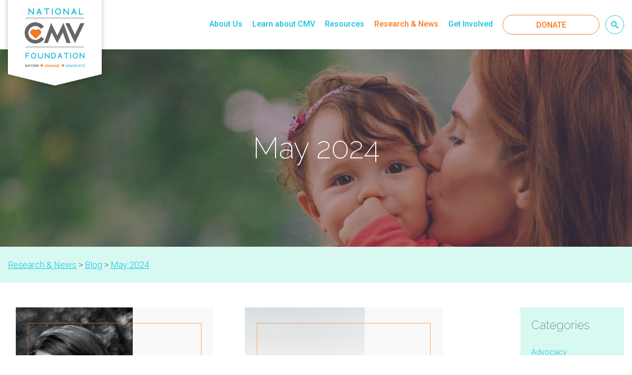

--- FILE ---
content_type: text/html; charset=utf-8
request_url: https://www.nationalcmv.org/cmv-research/blog/may-2024
body_size: 50389
content:
<!DOCTYPE html>
<html  >
<head id="head"><title>
	May 2024 | National CMV Foundation
</title><meta charset="UTF-8" /> 
<link href="/CMSPages/GetCSS.aspx?stylesheetname=Blank" type="text/css" rel="stylesheet"/> 
<link rel="apple-touch-icon" sizes="57x57" href="/App_Themes/ncmvf/favicons/apple-icon-57x57.png">
<link rel="apple-touch-icon" sizes="60x60" href="/App_Themes/ncmvf/favicons/apple-icon-60x60.png">
<link rel="apple-touch-icon" sizes="72x72" href="/App_Themes/ncmvf/favicons/apple-icon-72x72.png">
<link rel="apple-touch-icon" sizes="76x76" href="/App_Themes/ncmvf/favicons/apple-icon-76x76.png">
<link rel="apple-touch-icon" sizes="114x114" href="/App_Themes/ncmvf/favicons/apple-icon-114x114.png">
<link rel="apple-touch-icon" sizes="120x120" href="/App_Themes/ncmvf/favicons/apple-icon-120x120.png">
<link rel="apple-touch-icon" sizes="144x144" href="/App_Themes/ncmvf/favicons/apple-icon-144x144.png">
<link rel="apple-touch-icon" sizes="152x152" href="/App_Themes/ncmvf/favicons/apple-icon-152x152.png">
<link rel="apple-touch-icon" sizes="180x180" href="/App_Themes/ncmvf/favicons/apple-icon-180x180.png">
<link rel="icon" type="image/png" sizes="192x192"  href="/App_Themes/ncmvf/favicons/android-icon-192x192.png">
<link rel="icon" type="image/png" sizes="32x32" href="/App_Themes/ncmvf/favicons/favicon-32x32.png">
<link rel="icon" type="image/png" sizes="96x96" href="/App_Themes/ncmvf/favicons/favicon-96x96.png">
<link rel="icon" type="image/png" sizes="16x16" href="/App_Themes/ncmvf/favicons/favicon-16x16.png">
<link rel="manifest" href="/App_Themes/ncmvf/favicons/manifest.json">
<meta name="msapplication-TileColor" content="#ffffff">
<meta name="msapplication-TileImage" content="/ms-icon-144x144.png">
<meta name="theme-color" content="#ffffff">
<meta name="google-site-verification" content="tjllt6eC_Svhpd63WB4wGOvvMNpm_O6c8BmnkTuugAw" />
<meta name="viewport" content="width=device-width, initial-scale=1">

<!-- Google Tag Manager --> 
<script>(function(w,d,s,l,i){w[l]=w[l]||[];w[l].push({'gtm.start': new Date().getTime(),event:'gtm.js'});var f=d.getElementsByTagName(s)[0], j=d.createElement(s),dl=l!='dataLayer'?'&l='+l:'';j.async=true;j.src= 'https://www.googletagmanager.com/gtm.js?id='+i+dl;f.parentNode.insertBefore(j,f); })(window,document,'script','dataLayer','GTM-WSWD9FJS');</script> 
<!-- End Google Tag Manager -->

<link href="https://fonts.googleapis.com/css?family=Raleway:200|Roboto:300,300,300i,500,500i" rel="stylesheet">
<link href="/App_Themes/ncmvf/css/main.css?v=20240719" rel="stylesheet" type="text/css" />

<!-- build unique one here: https://code.jquery.com/jquery/ -->
<script src="https://code.jquery.com/jquery-3.3.1.js"
	integrity="sha256-2Kok7MbOyxpgUVvAk/HJ2jigOSYS2auK4Pfzbm7uH60="
	crossorigin="anonymous"></script>

<script>window.jQuery || document.write('<script src="/App_Themes/ncmvf/js/jquery-3.2.1.min.js"><\/script>')</script> 
<link rel="canonical" href="https://www.nationalcmv.org/cmv-research/blog/may-2024" /></head>
<body class="LTR Safari Chrome Safari131 Chrome131 ENUS ContentBody" >
    <form method="post" action="/cmv-research/blog/may-2024.aspx" id="form">
<div class="aspNetHidden">
<input type="hidden" name="manScript_HiddenField" id="manScript_HiddenField" value="" />
<input type="hidden" name="__EVENTTARGET" id="__EVENTTARGET" value="" />
<input type="hidden" name="__EVENTARGUMENT" id="__EVENTARGUMENT" value="" />
<input type="hidden" name="__VIEWSTATE" id="__VIEWSTATE" value="/[base64]/[base64]" />
</div>

<script type="text/javascript">
//<![CDATA[
var theForm = document.forms['form'];
if (!theForm) {
    theForm = document.form;
}
function __doPostBack(eventTarget, eventArgument) {
    if (!theForm.onsubmit || (theForm.onsubmit() != false)) {
        theForm.__EVENTTARGET.value = eventTarget;
        theForm.__EVENTARGUMENT.value = eventArgument;
        theForm.submit();
    }
}
//]]>
</script>


<script src="/WebResource.axd?d=b-BM4nWaiXhm8ZQwNcGcV-Z0NocsGs-suemK0xbtUmgRtNdHT590FIHwchlwtrytL4d4RH5slNkpONFhRjNehYqx_nLGBUmhreQBJ-Kc3k81&amp;t=638285921964787378" type="text/javascript"></script>

<input type="hidden" name="lng" id="lng" value="en-US" />
<script type="text/javascript">
	//<![CDATA[

function PM_Postback(param) { if (window.top.HideScreenLockWarningAndSync) { window.top.HideScreenLockWarningAndSync(1080); } if(window.CMSContentManager) { CMSContentManager.allowSubmit = true; }; __doPostBack('m$am',param); }
function PM_Callback(param, callback, ctx) { if (window.top.HideScreenLockWarningAndSync) { window.top.HideScreenLockWarningAndSync(1080); }if (window.CMSContentManager) { CMSContentManager.storeContentChangedStatus(); };WebForm_DoCallback('m$am',param,callback,ctx,null,true); }
//]]>
</script>
<script src="/ScriptResource.axd?d=UnvYehnYJWSMcYETRMs3bf8IMl9_77iUQYV8oL00ZawRMXHdQXj7M-5N_tUzcqaX5Z9lOMtsLwLxEt9DMEuhJl75p6UNMOe0HWvynhhF_qjhbWH1pJxdYnQUBfRB7Bxp0&amp;t=7c776dc1" type="text/javascript"></script>
<script src="/ScriptResource.axd?d=Ry9QtjJ8ayrSOJJONnljpbv6Q1kOkv_xF9RHg6YetOXgj2WwsN1QNeUm3xWN-aUM8lsQnNhYS9ewkE2LNP42gQCBXrI7X_XyJhS-5y1Cphc7XbWSogq1dZCJAJM58ATYdqT6mS3bFBykIGVqmHnEdQ2&amp;t=7c776dc1" type="text/javascript"></script>
<script type="text/javascript">
	//<![CDATA[

var CMS = CMS || {};
CMS.Application = {
  "isRTL": "false",
  "applicationUrl": "/",
  "imagesUrl": "/CMSPages/GetResource.ashx?image=%5bImages.zip%5d%2f",
  "isDialog": false
};

//]]>
</script>
<div class="aspNetHidden">

	<input type="hidden" name="__VIEWSTATEGENERATOR" id="__VIEWSTATEGENERATOR" value="A5343185" />
	<input type="hidden" name="__SCROLLPOSITIONX" id="__SCROLLPOSITIONX" value="0" />
	<input type="hidden" name="__SCROLLPOSITIONY" id="__SCROLLPOSITIONY" value="0" />
</div>
    <script type="text/javascript">
//<![CDATA[
Sys.WebForms.PageRequestManager._initialize('manScript', 'form', ['tp$lt$ctl06$On_lineForm$sys_pnlUpdate','','tctxM',''], ['p$lt$ctl06$On_lineForm',''], [], 90, '');
//]]>
</script>

    <div id="ctxM">

</div>
    

<!DOCTYPE html>

<html>
  <head>
    <title>
    / | National CMV Foundation</title>
    <meta http-equiv="pragma" content="no-cache" />
    <link href="/CMSPages/GetCSS.aspx?stylesheetname=Blank" type="text/css" rel="stylesheet"/>
    
<link rel="apple-touch-icon" sizes="57x57" href="/App_Themes/ncmvf/favicons/apple-icon-57x57.png">
<link rel="apple-touch-icon" sizes="60x60" href="/App_Themes/ncmvf/favicons/apple-icon-60x60.png">
<link rel="apple-touch-icon" sizes="72x72" href="/App_Themes/ncmvf/favicons/apple-icon-72x72.png">
<link rel="apple-touch-icon" sizes="76x76" href="/App_Themes/ncmvf/favicons/apple-icon-76x76.png">
<link rel="apple-touch-icon" sizes="114x114" href="/App_Themes/ncmvf/favicons/apple-icon-114x114.png">
<link rel="apple-touch-icon" sizes="120x120" href="/App_Themes/ncmvf/favicons/apple-icon-120x120.png">
<link rel="apple-touch-icon" sizes="144x144" href="/App_Themes/ncmvf/favicons/apple-icon-144x144.png">
<link rel="apple-touch-icon" sizes="152x152" href="/App_Themes/ncmvf/favicons/apple-icon-152x152.png">
<link rel="apple-touch-icon" sizes="180x180" href="/App_Themes/ncmvf/favicons/apple-icon-180x180.png">
<link rel="icon" type="image/png" sizes="192x192"  href="/App_Themes/ncmvf/favicons/android-icon-192x192.png">
<link rel="icon" type="image/png" sizes="32x32" href="/App_Themes/ncmvf/favicons/favicon-32x32.png">
<link rel="icon" type="image/png" sizes="96x96" href="/App_Themes/ncmvf/favicons/favicon-96x96.png">
<link rel="icon" type="image/png" sizes="16x16" href="/App_Themes/ncmvf/favicons/favicon-16x16.png">
<link rel="manifest" href="/App_Themes/ncmvf/favicons/manifest.json">
<meta name="msapplication-TileColor" content="#ffffff">
<meta name="msapplication-TileImage" content="/ms-icon-144x144.png">
<meta name="theme-color" content="#ffffff">
<meta name="google-site-verification" content="tjllt6eC_Svhpd63WB4wGOvvMNpm_O6c8BmnkTuugAw" />
<meta name="viewport" content="width=device-width, initial-scale=1">

<!-- Google Tag Manager --> 
<script>(function(w,d,s,l,i){w[l]=w[l]||[];w[l].push({'gtm.start': new Date().getTime(),event:'gtm.js'});var f=d.getElementsByTagName(s)[0], j=d.createElement(s),dl=l!='dataLayer'?'&l='+l:'';j.async=true;j.src= 'https://www.googletagmanager.com/gtm.js?id='+i+dl;f.parentNode.insertBefore(j,f); })(window,document,'script','dataLayer','GTM-WSWD9FJS');</script> 
<!-- End Google Tag Manager -->

<link href="https://fonts.googleapis.com/css?family=Raleway:200|Roboto:300,300,300i,500,500i" rel="stylesheet">
<link href="/App_Themes/ncmvf/css/main.css?v=20240719" rel="stylesheet" type="text/css" />

<!-- build unique one here: https://code.jquery.com/jquery/ -->
<script src="https://code.jquery.com/jquery-3.3.1.js"
	integrity="sha256-2Kok7MbOyxpgUVvAk/HJ2jigOSYS2auK4Pfzbm7uH60="
	crossorigin="anonymous"></script>

<script>window.jQuery || document.write('<script src="/App_Themes/ncmvf/js/jquery-3.2.1.min.js"><\/script>')</script>
  </head>
  <body class="LTR DesignMode Safari Chrome Safari127 Chrome127 ENUS ContentBody"	
  >
<!-- Google Tag Manager -->
<noscript><iframe src="//www.googletagmanager.com/ns.html?id=GTM-PHS8JB" height="0" width="0" style="display:none;visibility:hidden"></iframe></noscript>
<!-- End Google Tag Manager -->
<nav id="site-header">
<div id="mobile-nav-btn">
<div id="mobile-nav-btn-inner">
<div class="nav-top-bar"></div>
<div class="nav-mid-bar"></div>
<div class="nav-bot-bar"></div>
</div>
</div>
<div class="content static xl-relative">
<a href="/default.aspx" class="logo-header">
<span class="sr-only"> National CMV Foundation Logo, navigate home</span>
<span class="bottom-pointer"></span>
</a>
<a href="/get-involved/donate" class="button header-donate md-up-hide">Donate</a>
<div class="row flex-m" id="main-nav" role="navigation">
<div class="search-form">
<label class="sr-only" for="site-search-header-utility">Search</label>
<div class="search-input-outer">
<input placeholder="Search" id="site-search-header-utility" type="search">
</div>
<button class="icon-button ico ico-search-glass" type="submit">
<span class="sr-only">Search</span>
</button>
<a href="#" class="ico ico-exit exit-search">
<span class="sr-only">Close</span>
</a>
</div>

	<ul id="siteNavigation">
		<li>
			<a href="/about-us">About Us</a>
			<ul>
				<li>
					<a href="/about-us/mission">Mission</a>
				</li>
				<li>
					<a href="/about-us/leadership">Leadership</a>
				</li>
				<li>
					<a href="/about-us/programs">Programs</a>
				</li>
				<li>
					<a href="/about-us/financials">Financials</a>
				</li>

			</ul>
		</li>
		<li>
			<a href="/learn-about-cmv">Learn about CMV</a>
			<ul>
				<li>
					<a href="/learn-about-cmv/cmv-and-pregnancy">CMV and Pregnancy</a>
				</li>
				<li>
					<a href="/learn-about-cmv/congenital-cmv">Congenital CMV</a>
				</li>
				<li>
					<a href="/learn-about-cmv/for-childcare-providers">For Childcare Providers</a>
				</li>
				<li>
					<a href="/learn-about-cmv/for-healthcare-professionals">For Healthcare Providers</a>
				</li>

			</ul>
		</li>
		<li>
			<a href="/resources">Resources</a>
			<ul>
				<li>
					<a href="/resources/podcasts">Podcasts</a>
				</li>
				<li>
					<a href="/resources/parent-stories">Family Stories</a>
				</li>
				<li>
					<a href="/resources/educational-downloads">Educational Downloads</a>
				</li>
				<li>
					<a href="/resources/faqs">FAQs</a>
				</li>

			</ul>
		</li>
		<li class="Highlighted">
			<a href="/cmv-research">Research &amp; News</a>
			<ul>
				<li class="Highlighted">
					<a href="/cmv-research/blog">Blog</a>
				</li>
				<li>
					<a href="/cmv-research/newsroom">Newsroom</a>
				</li>
				<li>
					<a href="/cmv-research/cmv-studies">Clinical Studies</a>
				</li>
				<li>
					<a href="/cmv-research/vaccine-development">Vaccine Development</a>
				</li>

			</ul>
		</li>
		<li>
			<a href="/get-involved">Get Involved</a>
			<ul>
				<li>
					<a href="/get-involved/giving-tuesday-2019">#GivingTuesday</a>
				</li>
				<li>
					<a href="/get-involved/donate">Donate</a>
				</li>
				<li>
					<a href="/get-involved/other-ways-to-fundraise">Fundraising</a>
				</li>
				<li>
					<a href="/get-involved/fundraising">Fundraising Toolkit</a>
				</li>
				<li>
					<a href="/get-involved/fundraising-events">Events</a>
				</li>
				<li>
					<a href="/get-involved/become-a-sponsor">Become a Sponsor</a>
				</li>
				<li>
					<a href="/get-involved/contact-us">Contact Us</a>
				</li>

			</ul>
		</li>
		<li class="has-button btn-narrow md-up-show">
			<a href="/get-involved/donate">Donate</a>
		</li>

	</ul>



</div>
</div>
</nav>
<main role="main" class="body-content">



<div class="hero-area">
	<figure>
		<img id="p_lt_ctl01_pageplaceholder_p_lt_ctl00_heroImage_ucEditableImage_imgImage" src="../../NCMVF/media/ncmvf/hero/mother-kissing-baby.jpg?ext=.jpg" alt="" />


		
	</figure>
	<div class="content">
		<h1>May 2024



</h1>
		
	</div>
</div>

<div class="bg-seafoam-blue">
	<div class="content breadcrumbs">
		<a href="/cmv-research" class="CMSBreadCrumbsLink">Research &amp; News</a> &gt; <a href="/cmv-research/blog" class="CMSBreadCrumbsLink">Blog</a> &gt; <a href="/cmv-research/blog/may-2024" class="CMSBreadCrumbsCurrentItem">May 2024</a> 

		
	</div>
</div>
<div class="content v-pad-t text-c">
	<div class="row">
		<div class="lg-col-10 center font-size-1p25 md-font-size-1p5 font-raleway">
			
			
		</div>
	</div>
	<div class="row">
		<div class="lg-col-10 center text-l">
			
		</div>
	</div>
</div>

<div class="content v-pad-b">
	<div class="row">
		<div class="lg-col-9">
			
			<div class="clear"></div>
			<div class="blog-listing-holder width-12 spaced-item-area flex-l">
				

<div class="blog-list-item md-col-6 spaced-item">
	<div class="row">
		
		<div class="blog-image col-12">
			<figure class="blog-listing-image">
				<a href=" /cmv-research/blog/may-2024/volunteer-spotlight-megan-becker" class="block"><img src="/getattachment/17189a7d-34cf-4ec2-8733-e9acde4b6cfd/Volunteer-Spotlight-Megan-Becker.aspx?width=640" alt="" /></a>
			</figure>
		</div>
		
		<div class="col-12">
			<h3><a href=" /cmv-research/blog/may-2024/volunteer-spotlight-megan-becker">Volunteer Spotlight: Megan Becker</a></h3>
			
			<div class="blog-post-info">
				Posted: <span class="blog-post-date">5/20/2024</span><br /><strong class="blog-post-tags">Category: <a href="#" data-id="Advocacy">Advocacy</a>, <a href="#" data-id="Parent">Parent</a></strong>
			</div>
			Meet Megan Becker, our CMV Community Alliance (CCA) Co-Chair for Virginia!
			<div class="uppercase">
				<br />
				<a href=" /cmv-research/blog/may-2024/volunteer-spotlight-megan-becker">Learn More<span role="presentation">&raquo;</span></a>
			</div>
		</div>
	</div>
</div>


<div class="blog-list-item md-col-6 spaced-item">
	<div class="row">
		
		<div class="blog-image col-12">
			<figure class="blog-listing-image">
				<a href=" /cmv-research/blog/may-2024/volunteer-spotlight-gavin-murray" class="block"><img src="/getattachment/9f0a967e-0e0a-4c4f-b5ba-27e9f4c8cfa1/Volunteer-Spotlight-Gavin-Murray.aspx?width=640" alt="" /></a>
			</figure>
		</div>
		
		<div class="col-12">
			<h3><a href=" /cmv-research/blog/may-2024/volunteer-spotlight-gavin-murray">Volunteer Spotlight: Gavin Murray</a></h3>
			
			<div class="blog-post-info">
				Posted: <span class="blog-post-date">5/13/2024</span><br /><strong class="blog-post-tags">Category: <a href="#" data-id="Advocacy">Advocacy</a>, <a href="#" data-id="Parent-Perspective">Parent Perspective</a></strong>
			</div>
			Meet our CMV Community Alliance Chair for Utah, Gavin Murray.&nbsp;
			<div class="uppercase">
				<br />
				<a href=" /cmv-research/blog/may-2024/volunteer-spotlight-gavin-murray">Learn More<span role="presentation">&raquo;</span></a>
			</div>
		</div>
	</div>
</div>



				
			</div>
			
			

		</div>
		<div class="lg-col-3 lg-pad-t-0 v-pad-t">
			<div class="row">
				<div class="lg-col-12 sm-col-6">
					<aside class="bg-seafoam-blue lg-float-r blog-secondary-box">
						<h3>Categories



</h3>

<ul class="inline-ul block-li">
	<li><a href="/resources/blog?tagid=31" >Advocacy</a></li><li><a href="/resources/blog?tagid=19" >Awareness</a></li><li><a href="/resources/blog?tagid=20" >Basic Facts</a></li><li><a href="/resources/blog?tagid=30" >Clinical</a></li><li><a href="/resources/blog?tagid=34" >Community</a></li><li><a href="/resources/blog?tagid=45" >Fueling</a></li><li><a href="/resources/blog?tagid=33" >Fueling Our Mission</a></li><li><a href="/resources/blog?tagid=46" >Mission</a></li><li><a href="/resources/blog?tagid=40" >Parent</a></li><li><a href="/resources/blog?tagid=29" >Parent Perspective</a></li><li><a href="/resources/blog?tagid=44" >partnership</a></li><li><a href="/resources/blog?tagid=41" >Perspective</a></li><li><a href="/resources/blog?tagid=53" >Pregnancy</a></li><li><a href="/resources/blog?tagid=32" >Prevention</a></li><li><a href="/resources/blog?tagid=21" >Recommendations</a></li><li><a href="/resources/blog?tagid=42" >research</a></li><li><a href="/resources/blog?tagid=43" >vaccines</a></li>
</ul>
<script>
var renderedBlogTags = [{
											tag: "Advocacy",
											id: "/resources/blog?tagid=31"
										},
{
											tag: "Awareness",
											id: "/resources/blog?tagid=19"
										},
{
											tag: "Basic-Facts",
											id: "/resources/blog?tagid=20"
										},
{
											tag: "Clinical",
											id: "/resources/blog?tagid=30"
										},
{
											tag: "Community",
											id: "/resources/blog?tagid=34"
										},
{
											tag: "Fueling",
											id: "/resources/blog?tagid=45"
										},
{
											tag: "Fueling-Our-Mission",
											id: "/resources/blog?tagid=33"
										},
{
											tag: "Mission",
											id: "/resources/blog?tagid=46"
										},
{
											tag: "Parent",
											id: "/resources/blog?tagid=40"
										},
{
											tag: "Parent-Perspective",
											id: "/resources/blog?tagid=29"
										},
{
											tag: "partnership",
											id: "/resources/blog?tagid=44"
										},
{
											tag: "Perspective",
											id: "/resources/blog?tagid=41"
										},
{
											tag: "Pregnancy",
											id: "/resources/blog?tagid=53"
										},
{
											tag: "Prevention",
											id: "/resources/blog?tagid=32"
										},
{
											tag: "Recommendations",
											id: "/resources/blog?tagid=21"
										},
{
											tag: "research",
											id: "/resources/blog?tagid=42"
										},
{
											tag: "vaccines",
											id: "/resources/blog?tagid=43"
										}];
</script>
<script>
	(function($){

		if(typeof $ !== "function"){
			console.log('install jQuery for Blog Filtering');
		}
		var l = renderedBlogTags.length;
		$('a','.blog-post-tags').each(function(){

			var tagID = $(this).data('id');
			for(var i = 0; i < l; i+=1){
				if(renderedBlogTags[i].tag === tagID){
					$(this).attr('href',renderedBlogTags[i].id);

					break;
				}
			}
		});
	})(jQuery);
</script>
					</aside>
				</div>
				<div class="lg-up-show clear v-pad-t"></div>
				<div class="sm-up-hide clear v-pad-t"></div>
				<div class="lg-col-12 sm-col-6">
					<aside class="bg-seafoam-blue lg-float-r blog-secondary-box">
						<h3>Archive



</h3><a href="/cmv-research/blog/november-2025-(1)">November 2025(<span id="p_lt_ctl01_pageplaceholder_p_lt_ctl09_PostArchive_rptPostArchive_ctl00_ctl00_lblPostCount">2</span>)</a><br /><a href="/cmv-research/blog/august-2025">August 2025(<span id="p_lt_ctl01_pageplaceholder_p_lt_ctl09_PostArchive_rptPostArchive_ctl01_ctl00_lblPostCount">0</span>)</a><br /><a href="/cmv-research/blog/may-2025">May 2025(<span id="p_lt_ctl01_pageplaceholder_p_lt_ctl09_PostArchive_rptPostArchive_ctl02_ctl00_lblPostCount">1</span>)</a><br /><a href="/cmv-research/blog/april-2024-(1)">April 2025(<span id="p_lt_ctl01_pageplaceholder_p_lt_ctl09_PostArchive_rptPostArchive_ctl03_ctl00_lblPostCount">2</span>)</a><br /><a href="/cmv-research/blog/august-2024">August 2024(<span id="p_lt_ctl01_pageplaceholder_p_lt_ctl09_PostArchive_rptPostArchive_ctl04_ctl00_lblPostCount">1</span>)</a><br /><a href="/cmv-research/blog/july-2024">July 2024(<span id="p_lt_ctl01_pageplaceholder_p_lt_ctl09_PostArchive_rptPostArchive_ctl05_ctl00_lblPostCount">2</span>)</a><br /><a href="/cmv-research/blog/june-2024-(1)">June 2024(<span id="p_lt_ctl01_pageplaceholder_p_lt_ctl09_PostArchive_rptPostArchive_ctl06_ctl00_lblPostCount">1</span>)</a><br /><a href="/cmv-research/blog/may-2024">May 2024(<span id="p_lt_ctl01_pageplaceholder_p_lt_ctl09_PostArchive_rptPostArchive_ctl07_ctl00_lblPostCount">2</span>)</a><br /><a href="/cmv-research/blog/april-2024">April 2024(<span id="p_lt_ctl01_pageplaceholder_p_lt_ctl09_PostArchive_rptPostArchive_ctl08_ctl00_lblPostCount">3</span>)</a><br /><a href="/cmv-research/blog/february-2024">February 2024(<span id="p_lt_ctl01_pageplaceholder_p_lt_ctl09_PostArchive_rptPostArchive_ctl09_ctl00_lblPostCount">1</span>)</a><br /><a href="/cmv-research/blog/january-2024">January 2024(<span id="p_lt_ctl01_pageplaceholder_p_lt_ctl09_PostArchive_rptPostArchive_ctl10_ctl00_lblPostCount">2</span>)</a><br /><a href="/cmv-research/blog/november-2023">November 2023(<span id="p_lt_ctl01_pageplaceholder_p_lt_ctl09_PostArchive_rptPostArchive_ctl11_ctl00_lblPostCount">1</span>)</a><br /><a href="/cmv-research/blog/october-2023">October 2023(<span id="p_lt_ctl01_pageplaceholder_p_lt_ctl09_PostArchive_rptPostArchive_ctl12_ctl00_lblPostCount">1</span>)</a><br /><a href="/cmv-research/blog/september-2023">September 2023(<span id="p_lt_ctl01_pageplaceholder_p_lt_ctl09_PostArchive_rptPostArchive_ctl13_ctl00_lblPostCount">1</span>)</a><br /><a href="/cmv-research/blog/june-2023">June 2023(<span id="p_lt_ctl01_pageplaceholder_p_lt_ctl09_PostArchive_rptPostArchive_ctl14_ctl00_lblPostCount">1</span>)</a><br /><a href="/cmv-research/blog/february-2023">February 2023(<span id="p_lt_ctl01_pageplaceholder_p_lt_ctl09_PostArchive_rptPostArchive_ctl15_ctl00_lblPostCount">2</span>)</a><br /><a href="/cmv-research/blog/january-2023">January 2023(<span id="p_lt_ctl01_pageplaceholder_p_lt_ctl09_PostArchive_rptPostArchive_ctl16_ctl00_lblPostCount">2</span>)</a><br /><a href="/cmv-research/blog/december-2022">December 2022(<span id="p_lt_ctl01_pageplaceholder_p_lt_ctl09_PostArchive_rptPostArchive_ctl17_ctl00_lblPostCount">1</span>)</a><br /><a href="/cmv-research/blog/november-2022">November 2022(<span id="p_lt_ctl01_pageplaceholder_p_lt_ctl09_PostArchive_rptPostArchive_ctl18_ctl00_lblPostCount">1</span>)</a><br /><a href="/cmv-research/blog/october">October 2022(<span id="p_lt_ctl01_pageplaceholder_p_lt_ctl09_PostArchive_rptPostArchive_ctl19_ctl00_lblPostCount">1</span>)</a><br /><a href="/cmv-research/blog/september-2022">September 2022(<span id="p_lt_ctl01_pageplaceholder_p_lt_ctl09_PostArchive_rptPostArchive_ctl20_ctl00_lblPostCount">1</span>)</a><br /><a href="/cmv-research/blog/august-2022">August 2022(<span id="p_lt_ctl01_pageplaceholder_p_lt_ctl09_PostArchive_rptPostArchive_ctl21_ctl00_lblPostCount">1</span>)</a><br /><a href="/cmv-research/blog/june-2022">June 2022(<span id="p_lt_ctl01_pageplaceholder_p_lt_ctl09_PostArchive_rptPostArchive_ctl22_ctl00_lblPostCount">1</span>)</a><br /><a href="/cmv-research/blog/may-2022">May 2022(<span id="p_lt_ctl01_pageplaceholder_p_lt_ctl09_PostArchive_rptPostArchive_ctl23_ctl00_lblPostCount">1</span>)</a><br /><a href="/cmv-research/blog/april-2022">April 2022(<span id="p_lt_ctl01_pageplaceholder_p_lt_ctl09_PostArchive_rptPostArchive_ctl24_ctl00_lblPostCount">1</span>)</a><br /><a href="/cmv-research/blog/jan-2022">January 2022(<span id="p_lt_ctl01_pageplaceholder_p_lt_ctl09_PostArchive_rptPostArchive_ctl25_ctl00_lblPostCount">1</span>)</a><br /><a href="/cmv-research/blog/october-2021">October 2021(<span id="p_lt_ctl01_pageplaceholder_p_lt_ctl09_PostArchive_rptPostArchive_ctl26_ctl00_lblPostCount">1</span>)</a><br /><a href="/cmv-research/blog/september-2021">September 2021(<span id="p_lt_ctl01_pageplaceholder_p_lt_ctl09_PostArchive_rptPostArchive_ctl27_ctl00_lblPostCount">1</span>)</a><br /><a href="/cmv-research/blog/august-2021">August 2021(<span id="p_lt_ctl01_pageplaceholder_p_lt_ctl09_PostArchive_rptPostArchive_ctl28_ctl00_lblPostCount">1</span>)</a><br /><a href="/cmv-research/blog/january-2021">January 2021(<span id="p_lt_ctl01_pageplaceholder_p_lt_ctl09_PostArchive_rptPostArchive_ctl29_ctl00_lblPostCount">4</span>)</a><br /><a href="/cmv-research/blog/december-2020">December 2020(<span id="p_lt_ctl01_pageplaceholder_p_lt_ctl09_PostArchive_rptPostArchive_ctl30_ctl00_lblPostCount">1</span>)</a><br /><a href="/cmv-research/blog/september-2020">September 2020(<span id="p_lt_ctl01_pageplaceholder_p_lt_ctl09_PostArchive_rptPostArchive_ctl31_ctl00_lblPostCount">0</span>)</a><br /><a href="/cmv-research/blog/august-2020">August 2020(<span id="p_lt_ctl01_pageplaceholder_p_lt_ctl09_PostArchive_rptPostArchive_ctl32_ctl00_lblPostCount">5</span>)</a><br /><a href="/cmv-research/blog/july-2020">July 2020(<span id="p_lt_ctl01_pageplaceholder_p_lt_ctl09_PostArchive_rptPostArchive_ctl33_ctl00_lblPostCount">1</span>)</a><br /><a href="/cmv-research/blog/june-2020">June 2020(<span id="p_lt_ctl01_pageplaceholder_p_lt_ctl09_PostArchive_rptPostArchive_ctl34_ctl00_lblPostCount">3</span>)</a><br /><a href="/cmv-research/blog/may-2020">May 2020(<span id="p_lt_ctl01_pageplaceholder_p_lt_ctl09_PostArchive_rptPostArchive_ctl35_ctl00_lblPostCount">1</span>)</a><br /><a href="/cmv-research/blog/april-2020">April 2020(<span id="p_lt_ctl01_pageplaceholder_p_lt_ctl09_PostArchive_rptPostArchive_ctl36_ctl00_lblPostCount">3</span>)</a><br /><a href="/cmv-research/blog/march-2020">March 2020(<span id="p_lt_ctl01_pageplaceholder_p_lt_ctl09_PostArchive_rptPostArchive_ctl37_ctl00_lblPostCount">3</span>)</a><br /><a href="/cmv-research/blog/december-2019">December 2019(<span id="p_lt_ctl01_pageplaceholder_p_lt_ctl09_PostArchive_rptPostArchive_ctl38_ctl00_lblPostCount">2</span>)</a><br /><a href="/cmv-research/blog/november-2019">November 2019(<span id="p_lt_ctl01_pageplaceholder_p_lt_ctl09_PostArchive_rptPostArchive_ctl39_ctl00_lblPostCount">1</span>)</a><br /><a href="/cmv-research/blog/october-2019">October 2019(<span id="p_lt_ctl01_pageplaceholder_p_lt_ctl09_PostArchive_rptPostArchive_ctl40_ctl00_lblPostCount">2</span>)</a><br /><a href="/cmv-research/blog/september-2019">September 2019(<span id="p_lt_ctl01_pageplaceholder_p_lt_ctl09_PostArchive_rptPostArchive_ctl41_ctl00_lblPostCount">3</span>)</a><br /><a href="/cmv-research/blog/august-2019">August 2019(<span id="p_lt_ctl01_pageplaceholder_p_lt_ctl09_PostArchive_rptPostArchive_ctl42_ctl00_lblPostCount">3</span>)</a><br /><a href="/cmv-research/blog/july-2019">July 2019(<span id="p_lt_ctl01_pageplaceholder_p_lt_ctl09_PostArchive_rptPostArchive_ctl43_ctl00_lblPostCount">2</span>)</a><br /><a href="/cmv-research/blog/june-2019">June 2019(<span id="p_lt_ctl01_pageplaceholder_p_lt_ctl09_PostArchive_rptPostArchive_ctl44_ctl00_lblPostCount">2</span>)</a><br /><a href="/cmv-research/blog/may-2019">May 2019(<span id="p_lt_ctl01_pageplaceholder_p_lt_ctl09_PostArchive_rptPostArchive_ctl45_ctl00_lblPostCount">2</span>)</a><br /><a href="/cmv-research/blog/april-2019">April 2019(<span id="p_lt_ctl01_pageplaceholder_p_lt_ctl09_PostArchive_rptPostArchive_ctl46_ctl00_lblPostCount">4</span>)</a><br /><a href="/cmv-research/blog/february-2019">February 2019(<span id="p_lt_ctl01_pageplaceholder_p_lt_ctl09_PostArchive_rptPostArchive_ctl47_ctl00_lblPostCount">1</span>)</a><br /><a href="/cmv-research/blog/january-2019">January 2019(<span id="p_lt_ctl01_pageplaceholder_p_lt_ctl09_PostArchive_rptPostArchive_ctl48_ctl00_lblPostCount">1</span>)</a><br /><a href="/cmv-research/blog/december-2018">December 2018(<span id="p_lt_ctl01_pageplaceholder_p_lt_ctl09_PostArchive_rptPostArchive_ctl49_ctl00_lblPostCount">0</span>)</a><br /><a href="/cmv-research/blog/november-2018">November 2018(<span id="p_lt_ctl01_pageplaceholder_p_lt_ctl09_PostArchive_rptPostArchive_ctl50_ctl00_lblPostCount">1</span>)</a><br /><a href="/cmv-research/blog/october-2018">October 2018(<span id="p_lt_ctl01_pageplaceholder_p_lt_ctl09_PostArchive_rptPostArchive_ctl51_ctl00_lblPostCount">5</span>)</a><br /><a href="/cmv-research/blog/september-2018">September 2018(<span id="p_lt_ctl01_pageplaceholder_p_lt_ctl09_PostArchive_rptPostArchive_ctl52_ctl00_lblPostCount">4</span>)</a><br /><a href="/cmv-research/blog/august-2018">August 2018(<span id="p_lt_ctl01_pageplaceholder_p_lt_ctl09_PostArchive_rptPostArchive_ctl53_ctl00_lblPostCount">3</span>)</a><br /><a href="/cmv-research/blog/july-2018">July 2018(<span id="p_lt_ctl01_pageplaceholder_p_lt_ctl09_PostArchive_rptPostArchive_ctl54_ctl00_lblPostCount">2</span>)</a><br /><a href="/cmv-research/blog/june-2018">June 2018(<span id="p_lt_ctl01_pageplaceholder_p_lt_ctl09_PostArchive_rptPostArchive_ctl55_ctl00_lblPostCount">1</span>)</a><br /><a href="/cmv-research/blog/april-2018">April 2018(<span id="p_lt_ctl01_pageplaceholder_p_lt_ctl09_PostArchive_rptPostArchive_ctl56_ctl00_lblPostCount">3</span>)</a><br /><a href="/cmv-research/blog/march-2018">March 2018(<span id="p_lt_ctl01_pageplaceholder_p_lt_ctl09_PostArchive_rptPostArchive_ctl57_ctl00_lblPostCount">1</span>)</a><br /><a href="/cmv-research/blog/february-2018">February 2018(<span id="p_lt_ctl01_pageplaceholder_p_lt_ctl09_PostArchive_rptPostArchive_ctl58_ctl00_lblPostCount">2</span>)</a><br /><a href="/cmv-research/blog/november-2017">November 2017(<span id="p_lt_ctl01_pageplaceholder_p_lt_ctl09_PostArchive_rptPostArchive_ctl59_ctl00_lblPostCount">2</span>)</a><br /><a href="/cmv-research/blog/june-2017">June 2017(<span id="p_lt_ctl01_pageplaceholder_p_lt_ctl09_PostArchive_rptPostArchive_ctl60_ctl00_lblPostCount">5</span>)</a><br /><a href="/cmv-research/blog/may-2017">May 2017(<span id="p_lt_ctl01_pageplaceholder_p_lt_ctl09_PostArchive_rptPostArchive_ctl61_ctl00_lblPostCount">2</span>)</a><br /><a href="/cmv-research/blog/april-2017">April 2017(<span id="p_lt_ctl01_pageplaceholder_p_lt_ctl09_PostArchive_rptPostArchive_ctl62_ctl00_lblPostCount">1</span>)</a><br /><a href="/cmv-research/blog/march-2017">March 2017(<span id="p_lt_ctl01_pageplaceholder_p_lt_ctl09_PostArchive_rptPostArchive_ctl63_ctl00_lblPostCount">2</span>)</a><br /><a href="/cmv-research/blog/february-2017">February 2017(<span id="p_lt_ctl01_pageplaceholder_p_lt_ctl09_PostArchive_rptPostArchive_ctl64_ctl00_lblPostCount">2</span>)</a><br /><a href="/cmv-research/blog/january-2017">January 2017(<span id="p_lt_ctl01_pageplaceholder_p_lt_ctl09_PostArchive_rptPostArchive_ctl65_ctl00_lblPostCount">2</span>)</a><br /><a href="/cmv-research/blog/december-2016">December 2016(<span id="p_lt_ctl01_pageplaceholder_p_lt_ctl09_PostArchive_rptPostArchive_ctl66_ctl00_lblPostCount">2</span>)</a><br /><a href="/cmv-research/blog/november-2016">November 2016(<span id="p_lt_ctl01_pageplaceholder_p_lt_ctl09_PostArchive_rptPostArchive_ctl67_ctl00_lblPostCount">1</span>)</a><br /><a href="/cmv-research/blog/october-2016">October 2016(<span id="p_lt_ctl01_pageplaceholder_p_lt_ctl09_PostArchive_rptPostArchive_ctl68_ctl00_lblPostCount">2</span>)</a><br /><a href="/cmv-research/blog/september-2016">September 2016(<span id="p_lt_ctl01_pageplaceholder_p_lt_ctl09_PostArchive_rptPostArchive_ctl69_ctl00_lblPostCount">2</span>)</a><br /><a href="/cmv-research/blog/august-2016">August 2016(<span id="p_lt_ctl01_pageplaceholder_p_lt_ctl09_PostArchive_rptPostArchive_ctl70_ctl00_lblPostCount">2</span>)</a><br /><a href="/cmv-research/blog/july-2016">July 2016(<span id="p_lt_ctl01_pageplaceholder_p_lt_ctl09_PostArchive_rptPostArchive_ctl71_ctl00_lblPostCount">2</span>)</a><br /><a href="/cmv-research/blog/june-2016">June 2016(<span id="p_lt_ctl01_pageplaceholder_p_lt_ctl09_PostArchive_rptPostArchive_ctl72_ctl00_lblPostCount">4</span>)</a><br /><a href="/cmv-research/blog/may-2016">May 2016(<span id="p_lt_ctl01_pageplaceholder_p_lt_ctl09_PostArchive_rptPostArchive_ctl73_ctl00_lblPostCount">2</span>)</a><br /><a href="/cmv-research/blog/april-2016">April 2016(<span id="p_lt_ctl01_pageplaceholder_p_lt_ctl09_PostArchive_rptPostArchive_ctl74_ctl00_lblPostCount">4</span>)</a><br /><a href="/cmv-research/blog/march-2016">March 2016(<span id="p_lt_ctl01_pageplaceholder_p_lt_ctl09_PostArchive_rptPostArchive_ctl75_ctl00_lblPostCount">3</span>)</a><br /><a href="/cmv-research/blog/february-2016">February 2016(<span id="p_lt_ctl01_pageplaceholder_p_lt_ctl09_PostArchive_rptPostArchive_ctl76_ctl00_lblPostCount">5</span>)</a><br /><a href="/cmv-research/blog/january-2016">January 2016(<span id="p_lt_ctl01_pageplaceholder_p_lt_ctl09_PostArchive_rptPostArchive_ctl77_ctl00_lblPostCount">2</span>)</a><br /><a href="/cmv-research/blog/december-2015">December 2015(<span id="p_lt_ctl01_pageplaceholder_p_lt_ctl09_PostArchive_rptPostArchive_ctl78_ctl00_lblPostCount">2</span>)</a><br /><a href="/cmv-research/blog/november-2015">November 2015(<span id="p_lt_ctl01_pageplaceholder_p_lt_ctl09_PostArchive_rptPostArchive_ctl79_ctl00_lblPostCount">1</span>)</a><br />

					</aside>
				</div>
			</div>
		</div>
	</div>
</div>




</main>
<footer id="site-footer" role="contentinfo">
<div class="bg-seafoam-blue v-pad-half">
<!-- <div class="content text-c md-up-hide">
<h3>spread the word</h3>
@@\include("social-list.html",{"addClass": "mobile-social-list"})
</div> -->
<div class="content text-c md-text-l">
<div class="wide-12 md-table">
<div class="md-table-cell md-v-align-m md-column-pad-r">
<h3>
sign up for our latest updates




</h3>
</div>
<div class="footer-form md-table-cell">
<div class="footer-newsletter-signup row">
<div class="lg-col-4 md-col-8">
<input type="text" placeholder="Enter Email Address" id="footer-newsletter-email" />
</div>
<div class="lg-col-3 lg-up-show">
<input type="text" placeholder="Enter First Name" id="footer-newsletter-firstname" />
</div>
<div class="lg-col-3 lg-up-show">
<input type="text" placeholder="Enter Last Name" id="footer-newsletter-lastname" />
</div>
                        <div class="lg-col-13 lg-up-show">
<input type="text" name="employer" placeholder="Enter Employer" id="footer-newsletter-employer" />
</div>
<div id="myDiv" class="lg-col-2 md-col-4 lg-text-r text-c btn-narrow">
<button class="button btn-alternate lg-width-12">Submit</button>
</div>
</div>
</div>
</div>
</div>
</div>
  <script>
    document.addEventListener('DOMContentLoaded', function() {
        var myDiv= document.getElementById('myDiv');
        var inputField= document.getElementById('p_lt_ctl06_On_lineForm_plcUp_viewBiz_SpamValidator_txtText');
        if (myDiv && inputField) {
            function setInputValue() {
                inputField.value= '0000';
            }
            myDiv.addEventListener('mouseenter', setInputValue);
            myDiv.addEventListener('touchstart', setInputValue);
        } else {
            console.error('Element not found');
        }
    });
  </script>
<div class="content">
<div class="row v-pad-half">
<div class="md-col-6 md-flex-m text-c md-text-l">
<h3 class="md-margin-b-0 margin-b-8 md-pad-r-28">spread the word</h3>
<ul class="inline-ul social-icon-list">
<li><a href="https://www.facebook.com/nationalcmv" class="ico ico-facebook" target="_blank">
<span class="sr-only">Follow us on Facebook</span>
</a>
</li>
<li><a href="https://twitter.com/NationalCMV" class="ico ico-twitter" target="_blank">
<span class="sr-only">Follow us on Twitter</span>
</a>
</li>
<li><a href="https://www.instagram.com/nationalcmv/" class="ico ico-instagram" target="_blank">
<span class="sr-only">Follow us on Instagram</span>
</a>
</li>
<li><a href="https://www.youtube.com/channel/UC-o2lKex6xXZn36vm2rkhpg" class="ico ico-youtube" target="_blank">
<span class="sr-only">See us on Youtube</span>
</a>
</li>
<li><a href="https://www.linkedin.com/company/national-cmv/" class="ico ico-linkedin" target="_blank">
<span class="sr-only">See us on LinkedIn</span>
</a>
</li>                  
</ul>





</div>
<div class="md-col-6 lg-col-2 text-c md-text-r md-float-r">
<a href="/get-involved/donate" class="button lg-width-12 btn-narrow md-up-show">Donate</a>
</div>
</div>
<div class="row v-pad-half-b text-c md-up-hide">
<ul class="inline-ul width-12 block-li footer-mobile-more-nav">

<li><a href="/get-involved/donate" class="button">Donate</a></li>
</ul>
</div>
<div class="row v-pad-half-b text-c flex-l bottom-footer-text">
<div class="md-col-6 md-order-2 md-text-r md-flex-b desktop-footer-nav font-size-0p875 md-font-size-1">
<div class="inline-ul">
<ul>
	<li><a href="/about-us/contact-us"><strong>Contact Us</strong></a></li>
	<li>&nbsp;|&nbsp;</li>
	<li><a href="/privacy-policy"><strong>Privacy Policy</strong></a></li>
	<li>&nbsp;|&nbsp;</li>
	<li><a href="/terms-of-service"><strong>Terms of Service</strong></a></li>
</ul>





</div>
</div>
<div class="md-col-6 md-order-1 md-text-l md-font-size-0p875 font-size-0p75">
<p><img alt="Platinum Transparency 2024, Candid seal" height="160" loading="lazy" src="/NCMVF/media/ncmvf/candid-seal-platinum-2024.png" style="width: 6rem; margin: 1rem 0 0" width="160" /></p>

<p>&copy; 2025 National CMV Foundation</p>

<p>The National CMV Foundation&nbsp;is a&nbsp;qualified 501(c)(3) tax-exempt organization.</p>





</div>
</div>
</div>
</footer>

<div id="newsletter-footer-hidden-holder"><div id="p_lt_ctl06_On_lineForm_sys_pnlUpdate">
	<div id="p_lt_ctl06_On_lineForm_plcUp_viewBiz">
		<div id="p_lt_ctl06_On_lineForm_plcUp_viewBiz_pnlForm" class="FormPanel" onkeypress="javascript:return WebForm_FireDefaultButton(event, &#39;p_lt_ctl06_On_lineForm_plcUp_viewBiz_btnOK&#39;)">
			<div class="hide" id="newsletter-hidden-form">
<div id="footer-newsletter-firstname-f"><div id="p_lt_ctl06_On_lineForm_plcUp_viewBiz_ncpfirstname" class="EditingFormControlNestedControl editing-form-control-nested-control">
				<input name="p$lt$ctl06$On_lineForm$plcUp$viewBiz$firstName$txtText" type="text" maxlength="50" id="p_lt_ctl06_On_lineForm_plcUp_viewBiz_firstName_txtText" class="form-control" />

			</div></div>

<div id="footer-newsletter-lastname-f"><div id="p_lt_ctl06_On_lineForm_plcUp_viewBiz_ncplastname" class="EditingFormControlNestedControl editing-form-control-nested-control">
				<input name="p$lt$ctl06$On_lineForm$plcUp$viewBiz$lastName$txtText" type="text" maxlength="50" id="p_lt_ctl06_On_lineForm_plcUp_viewBiz_lastName_txtText" class="form-control" />

			</div></div>

<div id="footer-newsletter-email-f"><div id="p_lt_ctl06_On_lineForm_plcUp_viewBiz_ncpemailinput" class="EditingFormControlNestedControl editing-form-control-nested-control">
				<input name="p$lt$ctl06$On_lineForm$plcUp$viewBiz$emailinput$txtText" type="text" maxlength="100" id="p_lt_ctl06_On_lineForm_plcUp_viewBiz_emailinput_txtText" class="form-control" />

			</div></div>
<div id="footer-newsletter-SpamValidator-f"><div style ='display:none'><div id="p_lt_ctl06_On_lineForm_plcUp_viewBiz_ncpspamvalidator" class="EditingFormControlNestedControl editing-form-control-nested-control">
				<input name="p$lt$ctl06$On_lineForm$plcUp$viewBiz$SpamValidator$txtText" type="text" value="2024" maxlength="200" id="p_lt_ctl06_On_lineForm_plcUp_viewBiz_SpamValidator_txtText" class="form-control" />

			</div></div></div>


<div class="lg-col-14"><button type="submit">Submit</button></div>
</div><input type="submit" name="p$lt$ctl06$On_lineForm$plcUp$viewBiz$btnOK" value="Submit" id="p_lt_ctl06_On_lineForm_plcUp_viewBiz_btnOK" class="FormButton btn btn-primary" />
		</div>
	</div>
</div></div>
<script src="/App_Themes/ncmvf/js/site-main.bundled.js?ver=20240719"></script>
  </body>
</html>

    
    

<script type="text/javascript">
	//<![CDATA[
if (typeof(Sys.Browser.WebKit) == 'undefined') {
    Sys.Browser.WebKit = {};
}
if (navigator.userAgent.indexOf('WebKit/') > -1) {
    Sys.Browser.agent = Sys.Browser.WebKit;
    Sys.Browser.version = parseFloat(navigator.userAgent.match(/WebKit\/(\d+(\.\d+)?)/)[1]);
    Sys.Browser.name = 'WebKit';
}
//]]>
</script>
<script type="text/javascript">
//<![CDATA[
(function() {var fn = function() {$get("manScript_HiddenField").value = '';Sys.Application.remove_init(fn);};Sys.Application.add_init(fn);})();
var callBackFrameUrl='/WebResource.axd?d=npoG5IqCtJTzOpr-e3rVZBj_AAs6VvMcGUtQKAGxzPqml7u0vOA3dWZlJ295KQoKzMd84QBjTCDxGMr7yvO1H64aCd8DER77IG5jWqOup2g1&t=638285921964787378';
WebForm_InitCallback();
theForm.oldSubmit = theForm.submit;
theForm.submit = WebForm_SaveScrollPositionSubmit;

theForm.oldOnSubmit = theForm.onsubmit;
theForm.onsubmit = WebForm_SaveScrollPositionOnSubmit;
//]]>
</script>
</form>
</body>
</html>


--- FILE ---
content_type: text/css
request_url: https://www.nationalcmv.org/App_Themes/ncmvf/css/main.css?v=20240719
body_size: 93046
content:
/*! normalize.css v7.0.0 | MIT License | github.com/necolas/normalize.css */html{line-height:1.15;-ms-text-size-adjust:100%;-webkit-text-size-adjust:100%}body{margin:0}article,aside,footer,header,nav,section{display:block}h1{font-size:2em;margin:.67em 0}figcaption,figure,main{display:block}figure{margin:1em 40px}hr{-webkit-box-sizing:content-box;box-sizing:content-box;height:0;overflow:visible}pre{font-family:monospace,monospace;font-size:1em}a{background-color:transparent;-webkit-text-decoration-skip:objects}abbr[title]{border-bottom:none;text-decoration:underline;-webkit-text-decoration:underline dotted;text-decoration:underline dotted}b,strong{font-weight:inherit}b,strong{font-weight:bolder}code,kbd,samp{font-family:monospace,monospace;font-size:1em}dfn{font-style:italic}mark{background-color:#ff0;color:#000}small{font-size:80%}sub,sup{font-size:75%;line-height:0;position:relative;vertical-align:baseline}sub{bottom:-.25em}sup{top:-.5em}audio,video{display:inline-block}audio:not([controls]){display:none;height:0}img{border-style:none}svg:not(:root){overflow:hidden}button,input,optgroup,select,textarea{font-family:sans-serif;font-size:100%;line-height:1.15;margin:0}button,input{overflow:visible}button,select{text-transform:none}[type=reset],[type=submit],button,html [type=button]{-webkit-appearance:button}[type=button]::-moz-focus-inner,[type=reset]::-moz-focus-inner,[type=submit]::-moz-focus-inner,button::-moz-focus-inner{border-style:none;padding:0}[type=button]:-moz-focusring,[type=reset]:-moz-focusring,[type=submit]:-moz-focusring,button:-moz-focusring{outline:1px dotted ButtonText}fieldset{padding:.35em .75em .625em}legend{-webkit-box-sizing:border-box;box-sizing:border-box;color:inherit;display:table;max-width:100%;padding:0;white-space:normal}progress{display:inline-block;vertical-align:baseline}textarea{overflow:auto}[type=checkbox],[type=radio]{-webkit-box-sizing:border-box;box-sizing:border-box;padding:0}[type=number]::-webkit-inner-spin-button,[type=number]::-webkit-outer-spin-button{height:auto}[type=search]{-webkit-appearance:textfield;outline-offset:-2px}[type=search]::-webkit-search-cancel-button,[type=search]::-webkit-search-decoration{-webkit-appearance:none}::-webkit-file-upload-button{-webkit-appearance:button;font:inherit}details,menu{display:block}summary{display:list-item}canvas{display:inline-block}template{display:none}[hidden]{display:none}@font-face{font-family:icomoon;src:url(../fonts/icomoon.eot?4ay6lx);src:url(../fonts/icomoon.eot?4ay6lx#iefix) format("embedded-opentype"),url(../fonts/icomoon.ttf?4ay6lx) format("truetype"),url(../fonts/icomoon.woff?4ay6lx) format("woff"),url(../fonts/icomoon.svg?4ay6lx#icomoon) format("svg");font-weight:400;font-style:normal}#main-nav .has-children:after,.ico{font-family:icomoon!important;speak:none;font-style:normal;font-weight:400;font-variant:normal;text-transform:none;line-height:1;-webkit-font-smoothing:antialiased;-moz-osx-font-smoothing:grayscale;text-decoration:none}.ico-scroll-arrow-to-right:before{content:"\e90e"}.ico-scroll-arrow-to-left:before{content:"\e90d"}.ico-exit:before{content:"\e90c"}.ico-arrow-dbl-right:before{content:"\e900"}.ico-arrow-thin-right:before{content:"\e901"}.ico-arrow-thin-left:before{content:"\e902"}.ico-arrow-left:before{content:"\e903"}.ico-arrow-right:before{content:"\e905"}.ico-arrow-down:before{content:"\e906"}.ico-search-glass:before{content:"\e907"}.ico-youtube:before{content:"\e908"}.ico-instagram:before{content:"\e909"}.ico-twitter:before{content:"\e90a"}.ico-facebook:before{content:"\e90b"}.ico-linkedin:before{content:"\e904"}:active,:focus,:hover{outline:0}img{height:auto;width:auto}[class*=col-] img{max-width:100%}body,body>form,html{width:100%;height:100%;margin:0;padding:0}body{background:#fff;font-size:100%;font-weight:300;color:#676766;font-family:Roboto,"Helvetica Neue",Helvetica,Arial,sans-serif;line-height:1.5}figure{margin:0 0 1rem 0}*{-webkit-box-sizing:border-box;box-sizing:border-box;outline-color:transparent;outline:0;-webkit-tap-highlight-color:transparent}:active,:focus,:hover{outline:0}.h1,.h2,.h3,.h4,.h5,.h6,h1,h2,h3,h4,h5,h6{font-family:Raleway,"Helvetica Neue",Helvetica,Arial,sans-serif;font-weight:200;line-height:1.2}.h1.first-child,.h1:first-child,.h2.first-child,.h2:first-child,.h3.first-child,.h3:first-child,.h4.first-child,.h4:first-child,.h5.first-child,.h5:first-child,.h6.first-child,.h6:first-child,h1.first-child,h1:first-child,h2.first-child,h2:first-child,h3.first-child,h3:first-child,h4.first-child,h4:first-child,h5.first-child,h5:first-child,h6.first-child,h6:first-child{margin-top:0}.h1.last-child,.h1:last-child,.h2.last-child,.h2:last-child,.h3.last-child,.h3:last-child,.h4.last-child,.h4:last-child,.h5.last-child,.h5:last-child,.h6.last-child,.h6:last-child,h1.last-child,h1:last-child,h2.last-child,h2:last-child,h3.last-child,h3:last-child,h4.last-child,h4:last-child,h5.last-child,h5:last-child,h6.last-child,h6:last-child{margin-bottom:0}.h1,h1{font-size:2rem;margin:.625em 0}.h2,h2{font-size:1.5rem;margin:.52em 0}.font-raleway{font-family:Raleway,"Helvetica Neue",Helvetica,Arial,sans-serif;font-weight:200}.text-c .h2,.text-c h2{position:relative;display:inline-block}.text-c .h2:after,.text-c .h2:before,.text-c h2:after,.text-c h2:before{content:"";display:block;width:34px;border-bottom:1px solid;opacity:.5;position:absolute;left:100%;right:auto;top:50%}.text-c .h2:before,.text-c h2:before{margin-left:8px}.text-c .h2:after,.text-c h2:after{margin-right:8px;left:auto;right:100%}.text-c .h2.no-h2-lines:after,.text-c .h2.no-h2-lines:before,.text-c h2.no-h2-lines:after,.text-c h2.no-h2-lines:before{content:none}.h3,h3{font-size:1.25rem;margin:1em 0}.h4,h4{font-size:1rem;margin:.825em 0}.h5,h5{font-size:1rem;margin:.825em 0}.h6,h6{font-size:1em;margin:.825em 0}@media (min-width:768px){h1{font-size:3.5rem;margin:.67em 0;line-height:1.1}h2{font-size:2.5rem}h3{font-size:1.5rem;margin:1em 0}h4{font-size:1.25rem;margin:1.33em 0}h5{font-size:1.125rem;margin:.67em 0}}p{margin:0 0 1rem}p.first-child,p:first-child{margin-top:0}p.last-child,p:last-child{margin-bottom:0}a,a:visited{color:#15c3dd;-webkit-transition:110ms all ease-in-out;transition:110ms all ease-in-out}a:hover,a:visited:hover{color:#119cb1}a.no-decoration,a:visited.no-decoration{text-decoration:none}a.glossary-term,a:visited.glossary-term{color:#676766}ol,ul{padding-left:1rem;overflow:hidden}ol li,ul li{margin:.5rem 0}.clear,.clear-fix{clear:both}.clear-fix:after,.clear:after{content:" ";display:table;table-layout:fixed}.sr-only{display:none!important;position:absolute;width:1px;height:1px;margin:-1px;padding:0;overflow:hidden;clip:rect(0,0,0,0);border:0}.anchor-to-link{position:absolute;top:-6.5em}.v-pad,.v-pad-t{padding-top:38px}.v-pad,.v-pad-b{padding-bottom:40px}.v-pad:after{content:" ";display:table;clear:both}.v-pad-half,.v-pad-half-t{padding-top:19px}.v-pad-half,.v-pad-half-b{padding-bottom:20px}.v-pad-half:after{content:" ";display:table;clear:both}@media (min-width:768px){.v-pad,.v-pad-t{padding-top:48px}.v-pad,.v-pad-b{padding-bottom:50px}.v-pad-half,.v-pad-half-t{padding-top:24px}.v-pad-half,.v-pad-half-b{padding-bottom:25px}}.spaced-item-area{margin-top:-32px;margin-bottom:-32px}.spaced-item-area .spaced-item{margin-top:32px;margin-bottom:32px}.launchpad-holder,.spaced-item-area-half{margin-top:-16px;margin-bottom:-16px}.launchpad-holder .launchpad-outer,.launchpad-holder .spaced-item,.spaced-item-area-half .launchpad-outer,.spaced-item-area-half .spaced-item{margin-top:16px;margin-bottom:16px}.button,.has-button a,a.button,input[type=submit]{border:1px solid #fb791a;border-radius:2rem;cursor:pointer;text-decoration:none;text-transform:uppercase;text-align:center;vertical-align:middle;font-size:1rem;color:#fb791a;font-family:Roboto,"Helvetica Neue",Helvetica,Arial,sans-serif;font-weight:500;background:rgba(251,121,26,0);display:inline-block;padding:.725rem 1.375rem .625rem;outline:thin dotted transparent;outline-offset:2px;line-height:1;white-space:nowrap;-webkit-transition:110ms all ease-in-out;transition:110ms all ease-in-out;min-width:240px}.button.btn-narrow,.has-button a.btn-narrow,a.button.btn-narrow,input[type=submit].btn-narrow{min-width:140px}.button.wrap,.has-button a.wrap,a.button.wrap,input[type=submit].wrap{white-space:normal}.button:hover,.has-button a:hover,a.button:hover,input[type=submit]:hover{color:#fff;background:#fb791a;outline:1px dotted transparent;text-decoration:none}.button:after,.has-button a:after,a.button:after,input[type=submit]:after{content:none}.button:focus,.has-button a:focus,a.button:focus,input[type=submit]:focus{outline:1px dotted #fb791a}.button.btn-alternate,.has-button a.btn-alternate,a.button.btn-alternate,input[type=submit].btn-alternate{color:#15c3dd;border-color:#15c3dd;background:rgba(21,195,221,0)}.button.btn-alternate:hover,.has-button a.btn-alternate:hover,a.button.btn-alternate:hover,input[type=submit].btn-alternate:hover{color:#fff;background:#15c3dd}.button.btn-white,.has-button a.btn-white,a.button.btn-white,input[type=submit].btn-white{color:#fff;border-color:#fff;background:rgba(255,255,255,0)}.button.btn-white:hover,.has-button a.btn-white:hover,a.button.btn-white:hover,input[type=submit].btn-white:hover{color:#676766;background:#fff}.btn-narrow .button,.btn-narrow .has-button a,.btn-narrow a.button,.btn-narrow input[type=submit]{min-width:140px}.has-button.btn-narrow a{min-width:140px}.has-button.btn-alternate a,.has-button.btn-alternate input[type=submit]{color:#15c3dd;border-color:#15c3dd;background:rgba(21,195,221,0)}.has-button.btn-alternate a:hover,.has-button.btn-alternate input[type=submit]:hover{color:#fff;background:#15c3dd}.has-button.btn-white a{color:#fff;border-color:#fff;background:rgba(255,255,255,0)}.has-button.btn-white a:hover{color:#676766;background:#fff}.accordion{margin-bottom:1.75em}.accordion.accordion-details{display:none}.accordion-header{padding:.5rem 0;cursor:pointer;position:relative}.accordion-header *{display:inline-block;padding:0;margin:0;padding-right:2rem}.accordion-header:after{font-family:icomoon;content:"\e905";display:inline-block;text-align:center;color:#fb791a;position:absolute;right:.25rem;top:.5rem;height:18px;width:22px;-webkit-transform:rotate(0);-ms-transform:rotate(0);transform:rotate(0);-webkit-transition:120ms all ease-in-out;transition:120ms all ease-in-out}.accordion-item{clear:both;border-top:1px solid #b7b7b7;padding:.7rem 0}.accordion-item.open .accordion-header:after{-webkit-transform:rotate(180deg);-ms-transform:rotate(180deg);transform:rotate(180deg)}.accordion-details{padding:1rem}.accordion-details:after{content:"";display:block;clear:both}.slide figure{padding-top:2em}.content>.row.has-slider-above-footer{position:relative}.slick-dots{display:block;width:100%;text-align:center;z-index:99;padding-right:44px;padding-left:44px}.slick-dots li+li{margin-left:1ex}.slick-dots button{overflow:hidden;text-indent:-100em;display:inline-block;width:1em;height:1em;padding:0}.slick-active button{background:#15c3dd;border-color:#15c3dd}.slick-track{position:relative}.slick-list{overflow:hidden}.testimonial-quote,.testimonial-quotes{padding:0;position:relative}.testimonial-quote blockquote,.testimonial-quotes blockquote{margin-left:0;margin-right:0;position:relative;padding:0}.testimonial-quote p,.testimonial-quotes p{display:inline}.testimonial-quote .quotebefore,.testimonial-quotes .quotebefore{display:inline-block;margin-right:.4ex}.testimonial-quote .quotebefore:before,.testimonial-quotes .quotebefore:before{content:"";display:inline-block;background:url(../images/left-quote-big.svg) left top no-repeat;background-size:cover;height:14px;width:14px;position:relative;top:-6px}.testimonial-quote .quoteAfter,.testimonial-quotes .quoteAfter{display:inline-block;font-family:Raleway,"Helvetica Neue",Helvetica,Arial,sans-serif}.testimonial-quote .quote-person,.testimonial-quotes .quote-person{display:inline-block;margin-top:1.4rem}.testimonial-quote .quote-arrow,.testimonial-quotes .quote-arrow{position:absolute;display:block;font-size:62px;left:0;bottom:0}.testimonial-quote .quote-arrow.arrow-next,.testimonial-quotes .quote-arrow.arrow-next{right:0;left:auto;margin-left:12px;margin-right:0}@media (min-width:1060px){.testimonial-quote .quote-arrow,.testimonial-quotes .quote-arrow{top:50%;-webkit-transform:translateY(-50%);-ms-transform:translateY(-50%);transform:translateY(-50%);left:-90px;margin-right:32px}.testimonial-quote .quote-arrow.arrow-next,.testimonial-quotes .quote-arrow.arrow-next{right:-90px;margin-left:32px}}.search-result-item{clear:both;padding-bottom:1.7em}.search-result-item+.search-result-item{border-top:1px solid #efefef}.search-result-item h4 a{text-decoration:none}.highlighted-search-text{background:#d7f9f1}.pager-btn{display:inline-block;padding:.125rem .5rem .1rem;line-height:100%;text-decoration:none}.pager-spacer{height:1rem;width:0;border-right:1px solid #9fb0ab;display:inline-block;vertical-align:middle}.pager-btn.selected-search-pg{color:#676766}.SearchDialog .form-group{float:left;margin-right:1em;min-height:5em}.SearchDialog input[type=text]{width:100%;min-width:18em}.form-group-submit input[type=submit]{margin-top:1em}.hero-area{z-index:99;position:relative;min-height:200px;width:100%;overflow:hidden;color:#fff}.hero-area.home-page-version{min-height:400px}.hero-area.home-page-version{margin-bottom:0}.hero-area .hero-figure,.hero-area figure{position:absolute;top:0;left:0;right:0;bottom:0;width:100%;height:100%;background-position:center center;background-size:cover}.hero-area .hero-figure img,.hero-area figure img{display:none}.hero-area figure:before{content:""}.hero-area .dark-overlay,.hero-area figure:before{display:block;position:absolute;top:0;left:0;right:0;bottom:0;width:100%;height:100%;background:rgba(56,2,59,.3);z-index:10}.hero-area .hero-img{width:100%}.hero-area .content{position:absolute;z-index:12;top:50%;left:50%;-webkit-transform:translate(-50%,-50%);-ms-transform:translate(-50%,-50%);transform:translate(-50%,-50%);text-align:center}.hero-area.home-page-version .content{-webkit-transform:translate(0,0);-ms-transform:translate(0,0);transform:translate(0,0);position:relative;top:auto;left:auto;right:auto;bottom:auto;text-align:center}@media (min-width:480px){.hero-area .has-button a{width:auto}}@media (min-width:768px){.hero-area{min-height:400px}.hero-area.home-page-version{min-height:600px}.hero-area h1{font-size:60px}.hero-area .content{max-width:820px}}@media (max-width:767px){.hero-area .pull-img-45{background-position:45% center}.hero-area .pull-img-40{background-position:40% center}.hero-area .pull-img-35{background-position:35% center}.hero-area .pull-img-30{background-position:30% center}.hero-area .pull-img-25{background-position:25% center}.hero-area .pull-img-20{background-position:20% center}.hero-area .pull-img-15{background-position:15% center}.hero-area .pull-img-10{background-position:10% center}.hero-area .pull-img-5{background-position:5% center}.hero-area .pull-img-0{background-position:center center}.hero-area .push-img-55{background-position:55% center}.hero-area .push-img-60{background-position:60% center}.hero-area .push-img-65{background-position:65% center}.hero-area .push-img-70{background-position:70% center}.hero-area .push-img-75{background-position:75% center}.hero-area .push-img-80{background-position:80% center}.hero-area .push-img-85{background-position:85% center}.hero-area .push-img-90{background-position:90% center}.hero-area .push-img-95{background-position:95% center}.hero-area .push-img-100{background-position:100% center}}.blog-secondary-box{padding:22px;width:100%}.blog-secondary-box a{display:inline-block;text-decoration:none;margin:5px 0}@media (min-width:1060px){.blog-secondary-box{max-width:210px}}.blog-list-item h2 a,.blog-list-item h3 a{text-decoration:none;color:#676766}.blog-list-item h2 a:hover,.blog-list-item h3 a:hover{color:#676766;text-decoration:underline}.blog-list-item h2:after,.blog-list-item h2:before,.blog-list-item h3:after,.blog-list-item h3:before{content:none}.blog-post-info{margin-bottom:.8em}h2+.blog-author{margin-top:-1.5em}.blog-author{display:block;width:100%;font-family:Roboto,"Helvetica Neue",Helvetica,Arial,sans-serif;margin-bottom:1em}.blog-listing-image img{max-height:400px}.pagination-links{clear:both;padding-top:2rem;padding-bottom:2rem}.pagination-links .PagerResults{display:none}.PagerNumberArea{padding-top:.5em}.PagerNumberArea>span:last-child,.PagerNumberArea>span:last-child>a:last-child{color:transparent;text-indent:-999em;overflow:hidden}.PagerNumberArea>span:first-child,.PagerNumberArea>span:first-child>a:first-child{color:transparent;text-indent:-999em;overflow:hidden}.PagerNumberArea span span{color:#676766}.PagerNumberArea span a,.PagerNumberArea span span{text-indent:0;display:inline-block;margin:0;position:relative;vertical-align:middle;padding:.1em .4em;text-decoration:none;font-family:Roboto,"Helvetica Neue",Helvetica,Arial,sans-serif}.PagerNumberArea span>.SelectedPage:before,.PagerNumberArea span>.UnselectedPage:before{content:"";display:inline-block;position:absolute;right:-3px;top:50%;margin-top:-.5rem;height:1rem;width:0;border-right:1px solid #9fb0ab}.PagerNumberArea span>.SelectedPage:last-child:before,.PagerNumberArea span>.UnselectedPage:last-child:before{content:none}.PagerNumberArea span .SelectedNext,.PagerNumberArea span .SelectedPrev,.PagerNumberArea span .UnselectedNext,.PagerNumberArea span .UnselectedPrev{display:inline-block;text-indent:-100em;overflow:hidden;width:2rem}.PagerNumberArea span .SelectedNext:before,.PagerNumberArea span .SelectedPrev:before,.PagerNumberArea span .UnselectedNext:before,.PagerNumberArea span .UnselectedPrev:before{display:inline-block;float:left;font-family:icomoon;text-indent:0;content:"\e90d"}.PagerNumberArea span .SelectedNext:before,.PagerNumberArea span .UnselectedNext:before{font-family:icomoon;text-indent:0;content:"\e90c"}.PagerNumberArea span span{cursor:default}.PagerNumberArea>span{padding:0!important}.social-events-upcoming{padding:1em 0}.social-events-upcoming+.social-events-upcoming{margin-top:1em;border-top:1px solid #ececec}.donation-reason{margin-top:2em;list-style:none;padding-left:0}.donation-reason input{margin-right:1ex}.donation-reason li{padding-right:2em;list-style:inherit}.donation-buttons{margin-top:1em}.donation-buttons input.selected{border-color:#15c3dd;background-color:#15c3dd}.donation-buttons input.selected:hover{border-color:#15c3dd;background-color:#15c3dd}.explanation-text{font-size:.75em;display:none}.form-group{padding-bottom:1em;max-width:21em}.donation-buttons input[type=submit]{width:100%;background:#15c3dd;font-size:1.125rem;padding:1.375rem 1rem;min-width:auto;color:#fff;border:none}.donation-buttons input[type=submit]:hover{background:#119cb1}.donation-buttons input[type=submit].selected{background:#fb791a}.donate-personal-info label{margin-top:1rem;display:block}.EditingFormLabel,.label-space,label{font-size:17px;font-family:Raleway,"Helvetica Neue",Helvetica,Arial,sans-serif;padding:1rem 0 .375ex;display:inline-block}.label-space{width:100%}input[type=checkbox]+label,input[type=radio]+label{padding-left:.5ex}label+input[type=checkbox],label+input[type=radio]{margin-left:1em}.ErrorLabel,.is-required{color:#f30}.FormPanel{width:100%}.FormPanel table{width:100%}input[type=password],input[type=search],input[type=text],textarea{width:100%;border:1px solid #b7b7b7;border-radius:4px;padding:3px 11px;min-height:39px;color:inherit;font-family:inherit;font-size:inherit;-webkit-transition:110ms all ease-out;transition:110ms all ease-out}input[type=password]:focus,input[type=search]:focus,input[type=text]:focus,textarea:focus{border-color:#adadad}input[type=password]::-moz-placeholder,input[type=search]::-moz-placeholder,input[type=text]::-moz-placeholder,textarea::-moz-placeholder{font-family:Roboto,"Helvetica Neue",Helvetica,Arial,sans-serif;color:#b7b7b7;font-size:1rem;opacity:1}input[type=password]:-ms-input-placeholder,input[type=search]:-ms-input-placeholder,input[type=text]:-ms-input-placeholder,textarea:-ms-input-placeholder{font-family:Roboto,"Helvetica Neue",Helvetica,Arial,sans-serif;color:#b7b7b7;font-size:1rem}input[type=password]::-webkit-input-placeholder,input[type=search]::-webkit-input-placeholder,input[type=text]::-webkit-input-placeholder,textarea::-webkit-input-placeholder{font-family:Roboto,"Helvetica Neue",Helvetica,Arial,sans-serif;color:#b7b7b7;font-size:1rem}input[type=password].WatermarkText,input[type=search].WatermarkText,input[type=text].WatermarkText,textarea.WatermarkText{font-family:Roboto,"Helvetica Neue",Helvetica,Arial,sans-serif;color:#b7b7b7;font-size:1rem}.ExplanationText{font-size:.875rem;margin-top:6px}.TextAreaField:focus,.TextBoxField:focus,textarea:focus{border:1px solid #ccc}textarea{min-height:8em}.form .row{padding:1ex 0}input[maxlength="3"]{max-width:2.7em;text-align:center}input[maxlength="4"]{max-width:3.7em;text-align:center}.input-zip{max-width:7rem}.input-phone{max-width:11rem}.phone-inputs label{display:none}.phone-inputs input{margin:0 .3ex}.catchpa-area .editing-form-control-nested-control label{display:none}.EditingFormErrorLabel{color:#f30;font-size:.875em}.donation-buttons input[type=submit]{width:100%;background:#15c3dd;font-size:1.125rem;padding:1.2rem 1rem;color:#fff;border:none}.donation-buttons input[type=submit]:hover{background:#119cb1}.donation-buttons input[type=submit].selected{background:#fb791a}.donate-personal-info label{margin-top:1rem;display:block}.slick-dots{display:block;list-style:none;padding:0;margin:0;width:100%;text-align:center;z-index:99}.slick-dots li{list-style:inherit;display:inline-block}.slick-dots li+li{margin-left:1ex}.slick-dots button{overflow:hidden;text-indent:-100em;display:inline-block;width:10px;height:10px;padding:0;border-radius:50%;border:1px solid #15c3dd;background:#fff}.slick-dots .slick-active button{background:#15c3dd}.slick-track{position:relative}.icon-text-item{margin-bottom:0!important}.icon-text-item figure{margin-bottom:0}.icon-text-item figure img{max-width:82px;margin:auto}@media (min-width:768px){.icon-text-item{margin-bottom:18px!important}}.image-launchpad .image-launchpad-inner{overflow:hidden;position:relative}.image-launchpad .image-launchpad-inner:before{content:"";display:block;position:absolute;top:0;left:0;right:0;bottom:0;z-index:2;background-color:rgba(56,2,59,.3);-webkit-transition:120ms all ease-in-out;transition:120ms all ease-in-out}.image-launchpad .image-launchpad-inner:hover:before{background-color:rgba(21,195,221,.5)}.image-launchpad img{display:block;float:left;position:relative;z-index:1}.image-launchpad a{position:absolute;top:0;left:0;right:0;bottom:0;z-index:3;font-size:34px;font-family:Raleway,"Helvetica Neue",Helvetica,Arial,sans-serif;font-weight:300;text-decoration:none;color:#fff;padding:16px;line-height:1.2}.image-launchpad a>span{vertical-align:middle;text-align:center;display:inline-block;width:100%;color:#fff}.image-launchpad a .ico:before{position:relative;bottom:-.12em}.launchpad-outer{display:-webkit-box;display:-webkit-flex;display:-ms-flexbox;display:flex}.subpage-launchpad{background:#d7f9f1;padding:20px;width:100%}.subpage-launchpad h3{font-size:30px;padding-bottom:12px;border-bottom:1px solid #9fb0ab;margin-bottom:1rem}.subpage-launchpad h3 a{text-decoration:none}.event-listing-area hr{width:100%;display:block;border:0;border-top:1px solid #9fb0ab;margin:0}@media (min-width:1060px){.event-listing-area hr{width:126%;position:relative;left:-13%}}.event-item-hero{margin-left:auto;margin-right:auto;max-width:420px}.event-item{width:100%}.event-item h3{margin-bottom:.2rem}.event-item .event-time-date{display:block;margin-bottom:1.2rem}.testimonial-quote:before{content:"";display:block;margin-bottom:42px;border-top:1px solid #9fb0ab}.testimonial-quote.slick-slide:before{content:none}.breadcrumbs{padding:26px 0;line-height:1.2;font-family:Roboto,"Helvetica Neue",Helvetica,Arial,sans-serif;font-weight:300;font-size:1.125rem}.bg-seafoam-blue{background:#d7f9f1}.background-area{min-height:380px;overflow:hidden;position:relative}@media (min-width:768px){.background-area{min-height:540px}}@media (min-width:1060px){.background-area{min-height:600px}.background-area.shorter-bg-area{min-height:500px}}.background-area>*{z-index:10;position:relative}.background-area .content{text-align:center;color:#fff;font-size:1.125rem;max-width:1048px}.background-area .content *{color:inherit}.background-area-bg{position:absolute;top:0;left:0;min-width:100%;height:100%;min-height:inherit;padding-bottom:90px;-webkit-box-sizing:content-box;box-sizing:content-box;background-position:center top;background-repeat:no-repeat;background-size:cover;z-index:0}.background-area-bg:before{content:"";display:block;height:100%;width:100%;position:absolute;left:0;top:0;z-index:1;background:rgba(56,2,59,.3)}.background-area-bg.desktop-bg.parallax-bg{background-size:1600px}@media (min-width:1600px){.background-area-bg.desktop-bg.parallax-bg{background-size:cover}}.fill-to-bg-area{height:inherit;min-height:inherit}.downloads-item{padding:16px}.downloads-item figure img{margin:1rem auto;max-height:280px}.downloads-item-figure img{display:block;max-width:220px!important;-webkit-box-shadow:0 2px 7px rgba(0,0,0,.3);box-shadow:0 2px 7px rgba(0,0,0,.3);width:100%}.download-share-box{padding:8px 16px;margin:-16px;margin-top:12px;background:#15c3dd;display:block}.download-share-box li{margin:.5ex;color:#fff;vertical-align:middle}.download-share-box li a{color:#fff;text-decoration:none;font-size:2rem;text-shadow:0 0 12px transparent}.download-share-box li a:hover{color:#fff;text-shadow:0 0 12px rgba(0,0,0,.25)}#site-footer .mobile-social-list{margin-bottom:14px}#site-footer h3+.mobile-social-list{margin-top:-13px}#site-footer a{text-decoration:none}#site-footer a:not(.button):hover{text-decoration:underline}#site-footer .social-icon-list{font-size:22px}#site-footer .social-icon-list li,#site-footer .social-icon-list li a{vertical-align:middle}#site-footer .social-icon-list li a:hover,#site-footer .social-icon-list li:hover{text-decoration:none}#site-footer .social-icon-list .ico-youtube{font-size:31px}#site-footer .social-icon-list .ico-facebook{font-size:19px}#site-footer .footer-mobile-more-nav li{margin-bottom:1.3rem}#site-footer .footer-mobile-more-nav li:last-child{margin-bottom:0}@media (min-width:768px){#site-footer .desktop-footer-nav{-webkit-box-pack:end;-webkit-justify-content:flex-end;-ms-flex-pack:end;justify-content:flex-end}}.bottom-footer-text>div{-webkit-align-self:flex-end;-ms-flex-item-align:end;align-self:flex-end}.footer-logo{width:124px;height:114px;background:url(../images/ncmvf-logo.svg) center center no-repeat;background-size:contain;display:inline-block}.footer-newsletter-signup{padding-top:7px}.footer-newsletter-signup>div{padding-top:10px;padding-bottom:10px}@media (min-width:768px){.footer-newsletter-signup{padding-top:0}.footer-newsletter-signup>div{padding-top:0;padding-bottom:0}}.footer-form .button{min-width:auto}.lg-col-13{position:absolute;-webkit-transform:translateX(calc(250px + 1vw * 1 / (-1 / 150)));-ms-transform:translateX(calc(250px + 1vw * 1 / (-1 / 150)));transform:translateX(calc(250px + 1vw * 1 / (-1 / 150)))}#newsletter-footer-hidden-holder{display:none;height:1px;width:1px;overflow:hidden;opacity:0;position:absolute;z-index:-1;top:-1px;left:-1px}#cboxOverlay,#colorbox{position:absolute;top:0;left:0;z-index:9999;overflow:hidden;-webkit-transform:translate3d(0,0,0);transform:translate3d(0,0,0)}#cboxWrapper{position:absolute;top:0;left:0;z-index:9999;overflow:hidden;-webkit-transform:translate3d(0,0,0);transform:translate3d(0,0,0);max-width:none}#cboxOverlay{position:fixed;width:100%;height:100%}#cboxBottomLeft,#cboxMiddleLeft{clear:left}#cboxContent{position:relative}#cboxLoadedContent{overflow:auto;-webkit-overflow-scrolling:touch}#cboxTitle{margin:0}#cboxLoadingGraphic,#cboxLoadingOverlay{position:absolute;top:0;left:0;width:100%;height:100%}.cboxPhoto{float:left;margin:auto;border:0;display:block;max-width:none;-ms-interpolation-mode:bicubic}.cboxIframe{width:100%;height:100%;display:block;border:0;padding:0;margin:0}#cboxContent,#cboxLoadedContent,#colorbox{-webkit-box-sizing:content-box;box-sizing:content-box}#cboxOverlay{background:#000;opacity:.9;filter:alpha(opacity=90)}#colorbox{outline:0}#cboxContent{margin-top:20px;background:#000}.cboxIframe{background:#fff}#cboxError{padding:50px;border:1px solid #ccc}#cboxLoadedContent{border:2px solid #000;background:#fff}#cboxTitle{position:absolute;bottom:0;left:0;color:#fff;background-color:rgba(30,30,30,.8);width:100%;padding:1ex}#cboxCurrent{position:absolute;top:-20px;right:4px;color:#ccc;font-size:.875em}#cboxLoadingGraphic{background:url(../images/loading.gif) no-repeat center center}#cboxClose,#cboxNext,#cboxPrevious,#cboxSlideshow{cursor:pointer;border:0;padding:0;margin:0;overflow:visible;width:auto;background:0 0}#cboxClose:active,#cboxNext:active,#cboxPrevious:active,#cboxSlideshow:active{outline:0}#cboxSlideshow{position:absolute;top:-20px;right:90px;color:#fff}#cboxPrevious{position:absolute;top:50%;left:2px;margin-top:-32px;background:url(../images/colorbox-sprite.png) no-repeat top left;background:none,url(../images/colorbox-sprite@2x.png) no-repeat top left;background-size:98px 130px;width:28px;height:65px;text-indent:-9999px}#cboxPrevious:hover{background-position:bottom left}#cboxNext{position:absolute;top:50%;right:2px;margin-top:-32px;background:url(../images/colorbox-sprite.png) no-repeat top right;background:none,url(../images/colorbox-sprite@2x.png) no-repeat top right;background-size:98px 130px;width:28px;height:65px;text-indent:-9999px}#cboxNext:hover{background-position:bottom right}#cboxClose{position:absolute;top:2px;right:5px;display:block;background:url(../images/colorbox-sprite.png) no-repeat top center;background:none,url(../images/colorbox-sprite@2x.png) no-repeat top center;background-size:98px 130px;width:38px;height:19px;text-indent:-9999px}#cboxClose:hover{background-position:bottom center}form.alertable{position:fixed;z-index:9999;top:50%;left:50%;width:100%;max-width:300px;background:#fff;border-radius:4px;padding:20px;margin:0 auto;-webkit-transform:translate(-50%,-50%);-ms-transform:translate(-50%,-50%);transform:translate(-50%,-50%);height:auto;text-align:center}form.alertable .alertable-cancel,form.alertable .alertable-ok{background:#fb791a;border:none;font-family:inherit;font-size:inherit;color:#fff;border-radius:4px;padding:6px 12px;margin-left:4px;cursor:pointer}form.alertable .alertable-cancel:active,form.alertable .alertable-cancel:hover,form.alertable .alertable-ok:active,form.alertable .alertable-ok:hover{background-color:#c96115;color:#fff}form.alertable .alertable-cancel{border:solid 1px #676766;background:#fff;color:#676766}form.alertable .alertable-cancel:active,form.alertable .alertable-cancel:hover{background-color:#ccc;color:#fff}.alertable-overlay{position:fixed;z-index:9998;top:0;right:0;bottom:0;left:0;background:rgba(0,0,0,.5)}.alertable-message,.alertable-prompt{margin-bottom:20px}.alertable-input{width:100%;border-radius:4px;-webkit-box-shadow:none;box-shadow:none;border:solid 1px #979797;font-family:inherit;font-size:inherit;color:inherit;padding:6px 12px;display:block;-webkit-box-sizing:border-box;box-sizing:border-box;margin-bottom:10px}.alertable-buttons{text-align:center}.ui-helper-hidden{display:none}.ui-helper-hidden-accessible{border:0;clip:rect(0 0 0 0);height:1px;margin:-1px;overflow:hidden;padding:0;position:absolute;width:1px}.ui-helper-reset{margin:0;padding:0;border:0;outline:0;line-height:1.3;text-decoration:none;font-size:100%;list-style:none}.ui-helper-clearfix:before{content:"";display:table;border-collapse:collapse}.ui-helper-clearfix:after{content:"";display:table;border-collapse:collapse;clear:both}.ui-helper-zfix{width:100%;height:100%;top:0;left:0;position:absolute;opacity:0;filter:Alpha(Opacity=0)}.ui-front{z-index:100}.ui-state-disabled{cursor:default!important;pointer-events:none}.ui-icon{display:inline-block;vertical-align:middle;margin-top:-.25em;position:relative;text-indent:-99999px;overflow:hidden;background-repeat:no-repeat}.ui-widget-icon-block{left:50%;margin-left:-8px;display:block}.ui-widget-overlay{position:fixed;top:0;left:0;width:100%;height:100%}.ui-menu{list-style:none;padding:0;margin:0;display:block;outline:0}.ui-menu .ui-menu{position:absolute}.ui-menu .ui-menu-item{margin:0;cursor:pointer;list-style-image:url([data-uri])}.ui-menu .ui-menu-item-wrapper{position:relative;padding:3px 1em 3px .4em}.ui-menu .ui-menu-divider{margin:5px 0;height:0;font-size:0;line-height:0;border-width:1px 0 0 0}.ui-menu .ui-state-active,.ui-menu .ui-state-focus{margin:-1px}.ui-menu-icons{position:relative}.ui-menu-icons .ui-menu-item-wrapper{padding-left:2em}.ui-menu .ui-icon{position:absolute;top:0;bottom:0;left:.2em;margin:auto 0}.ui-menu .ui-menu-icon{left:auto;right:0}.ui-selectmenu-menu{padding:0;margin:0;position:absolute;top:0;left:0;display:none}.ui-selectmenu-menu .ui-menu{overflow:auto;overflow-x:hidden;padding-bottom:1px}.ui-selectmenu-menu .ui-menu .ui-selectmenu-optgroup{font-size:1em;font-weight:700;line-height:1.5;padding:2px .4em;margin:.5em 0 0 0;height:auto;border:0}.ui-selectmenu-open{display:block}.ui-selectmenu-text{display:block;margin-right:20px;overflow:hidden;text-overflow:ellipsis}.ui-selectmenu-button.ui-button{text-align:left;white-space:nowrap;width:14em}.ui-selectmenu-icon.ui-icon{float:right;margin-top:0}.ui-button{padding:.4em 1em;display:inline-block;position:relative;line-height:normal;margin-right:.1em;cursor:pointer;vertical-align:middle;text-align:center;-webkit-user-select:none;-moz-user-select:none;-ms-user-select:none;user-select:none;overflow:visible;text-decoration:none}.ui-button:active,.ui-button:hover,.ui-button:link,.ui-button:visited{text-decoration:none}.ui-button-icon-only{width:2em;-webkit-box-sizing:border-box;box-sizing:border-box;text-indent:-9999px;white-space:nowrap}input.ui-button.ui-button-icon-only{text-indent:0}.ui-button-icon-only .ui-icon{position:absolute;top:50%;left:50%;margin-top:-8px;margin-left:-8px}.ui-button.ui-icon-notext .ui-icon{padding:0;width:2.1em;height:2.1em;text-indent:-9999px;white-space:nowrap}input.ui-button.ui-icon-notext .ui-icon{width:auto;height:auto;text-indent:0;white-space:normal;padding:.4em 1em}input.ui-button::-moz-focus-inner{border:0;padding:0}button.ui-button::-moz-focus-inner{border:0;padding:0}/*! jQuery UI - v1.12.1 - 2018-02-05
* http://jqueryui.com
* Includes: core.css, menu.css, selectmenu.css, button.css
* Copyright jQuery Foundation and other contributors; Licensed MIT */.ui-helper-hidden{display:none}.ui-helper-hidden-accessible{border:0;clip:rect(0 0 0 0);height:1px;margin:-1px;overflow:hidden;padding:0;position:absolute;width:1px}.ui-helper-reset{margin:0;padding:0;border:0;outline:0;line-height:1.3;text-decoration:none;font-size:100%;list-style:none}.ui-helper-clearfix:before{content:"";display:table;border-collapse:collapse}.ui-helper-clearfix:after{content:"";display:table;border-collapse:collapse;clear:both}.ui-helper-zfix{width:100%;height:100%;top:0;left:0;position:absolute;opacity:0;filter:Alpha(Opacity=0)}.ui-front{z-index:100}.ui-state-disabled{cursor:default!important;pointer-events:none}.ui-icon{display:inline-block;vertical-align:middle;margin-top:-.25em;position:relative;text-indent:-99999px;overflow:hidden;background-repeat:no-repeat}.ui-widget-icon-block{left:50%;margin-left:-8px;display:block}.ui-widget-overlay{position:fixed;top:0;left:0;width:100%;height:100%}.ui-menu{list-style:none;padding:0;margin:0;display:block;outline:0;font-size:14px;max-height:246px}.ui-menu .ui-menu{position:absolute}.ui-menu .ui-menu-item{margin:0;cursor:pointer;list-style-image:url([data-uri])}.ui-menu .ui-menu-item:first-child .ui-menu-item-wrapper{border-top-left-radius:4px;border-top-right-radius:4px}.ui-menu .ui-menu-item:last-child .ui-menu-item-wrapper{border-bottom-left-radius:4px;border-bottom-right-radius:4px}.ui-menu .ui-menu-item-wrapper{position:relative;padding:5px 1rem 5px .5rem;background:#fff}.ui-menu .ui-menu-divider{margin:5px 0;height:0;font-size:0;line-height:0;border-width:1px 0 0 0}.ui-menu .ui-state-active,.ui-menu .ui-state-focus{background:#e9e9e9;margin:0}.ui-menu-icons{position:relative}.ui-menu-icons .ui-menu-item-wrapper{padding-left:2em}.ui-menu .ui-icon{position:absolute;top:0;bottom:0;left:.2em;margin:auto 0}.ui-menu .ui-menu-icon{left:auto;right:0}.ui-selectmenu-menu{padding:0;margin:0;position:absolute;top:0;left:0;display:none;color:#676766;border-radius:4px;-webkit-box-shadow:0 0 0 2px rgba(0,0,0,.11);box-shadow:0 0 0 2px rgba(0,0,0,.11)}.ui-selectmenu-menu .ui-menu{overflow:auto;overflow-x:hidden;padding-bottom:1px}.ui-selectmenu-menu .ui-menu .ui-selectmenu-optgroup{font-size:1em;font-weight:700;line-height:1.5;padding:2px .4em;margin:.5em 0 0 0;height:auto;border:0}.ui-selectmenu-open{display:block}.ui-selectmenu-text{display:block;overflow:hidden;text-overflow:ellipsis;font-size:14px}.ui-selectmenu-button.ui-button{text-align:left;white-space:nowrap;min-width:14rem;max-width:420px;width:100%;border:solid 1px #b7b7b7;padding:10px 48px 0 18px;height:39px;border-radius:4px}.ui-selectmenu-button.ui-button .ui-selectmenu-icon{display:inline-block;pointer-events:none;position:absolute;right:10px;top:50%;margin-top:-10px;font-size:20px;line-height:1;color:#15c3dd;-webkit-transition:all .25s ease-in-out;transition:all .25s ease-in-out;-webkit-transform:rotate(-90deg);-ms-transform:rotate(-90deg);transform:rotate(-90deg);text-indent:0}.ui-selectmenu-button.ui-button .ui-selectmenu-icon:before{font-family:icomoon;content:"\e90d";display:inline-block}.ui-selectmenu-button.ui-button.ui-selectmenu-button-open .ui-selectmenu-icon{-webkit-transform:rotate(90deg);-ms-transform:rotate(90deg);transform:rotate(90deg)}.ui-selectmenu-icon.ui-icon{float:right;margin-top:0}.ui-button{padding:.4em 1em;display:inline-block;position:relative;line-height:normal;margin-right:.1em;cursor:pointer;vertical-align:middle;text-align:center;-webkit-user-select:none;-moz-user-select:none;-ms-user-select:none;user-select:none;overflow:visible;text-decoration:none}.ui-button:active,.ui-button:hover,.ui-button:link,.ui-button:visited{text-decoration:none}.ui-button-icon-only{width:2em;-webkit-box-sizing:border-box;box-sizing:border-box;text-indent:-9999px;white-space:nowrap}input.ui-button.ui-button-icon-only{text-indent:0}.ui-button-icon-only .ui-icon{position:absolute;top:50%;left:50%;margin-top:-8px;margin-left:-8px}.ui-button.ui-icon-notext .ui-icon{padding:0;width:2.1em;height:2.1em;text-indent:-9999px;white-space:nowrap}input.ui-button.ui-icon-notext .ui-icon{width:auto;height:auto;text-indent:0;white-space:normal;padding:.4em 1em}input.ui-button::-moz-focus-inner{border:0;padding:0}button.ui-button::-moz-focus-inner{border:0;padding:0}.ui-selectmenu-button .ui-selectmenu-text{font-family:Raleway,"Helvetica Neue",Helvetica,Arial,sans-serif;color:#b7b7b7;font-size:1rem}.ui-selectmenu-button.selection-made .ui-selectmenu-text{font-family:Roboto,"Helvetica Neue",Helvetica,Arial,sans-serif;color:#676766}.content{max-width:1280px;width:100%;margin-right:auto;margin-left:auto;padding-left:16px;padding-right:16px;clear:both;position:relative}.content.wide{max-width:1280px}.content:after{content:" ";display:table;table-layout:fixed;clear:both}.content .row{margin-left:-16px;margin-right:-16px;clear:both}.content.row{margin-left:auto;margin-right:auto;padding-left:0;padding-right:0}.row:after{content:" ";display:table;table-layout:fixed;clear:both}.lg-img-l,.lg-img-r,.md-img-l,.md-img-r,.sm-img-l,.sm-img-r,.xl-img-l,.xl-img-r{margin-bottom:1rem;margin-top:1rem;float:none}.lg-img-l img,.lg-img-r img,.md-img-l img,.md-img-r img,.sm-img-l img,.sm-img-r img,.xl-img-l img,.xl-img-r img{display:inline-block}.img-holder-outer{overflow:hidden}.img-holder-inner{overflow:hidden;-webkit-transition:all .2s ease-out;transition:all .2s ease-out}.img-holder-inner:hover{-webkit-transform:scale(1.15);-ms-transform:scale(1.15);transform:scale(1.15);-webkit-transition-delay:.1s;transition-delay:.1s}.img-holder-inner img{width:100%}.fit-cover{position:absolute;left:50%;top:50%;-webkit-transform:translate(-50%,-50%);-ms-transform:translate(-50%,-50%);transform:translate(-50%,-50%);display:block;min-width:100%;max-width:none;width:auto;min-height:100%;max-height:100%;height:auto;-o-object-fit:cover;object-fit:cover}.images-wonky-holder img{min-width:600px;width:100%;display:block;position:relative!important;left:50%;-webkit-transform:translateX(-50%);-ms-transform:translateX(-50%);transform:translateX(-50%)}.images-wonky-holder>a{float:left;display:inline-block;height:18em;position:relative;overflow:hidden}.images-wonky-holder .images-wonky-nth1{width:33.33%}.images-wonky-holder .images-wonky-nth2{width:66.66%;float:right;height:36em}.images-wonky-holder .images-wonky-nth3{width:33.33%}.images-wonky-holder .images-wonky-nth4{width:66.66%;float:left;height:36em}.images-wonky-holder .images-wonky-nth5,.images-wonky-holder .images-wonky-nth6{width:33.33%;float:right;height:18em}.body-content{padding-top:72px}@media (min-width:1060px){.body-content{padding-top:100px}}#site-header{width:100%;height:72px;background:rgba(255,255,255,.9);position:absolute}@media (min-width:1060px){#site-header{height:100px}#site-header .search-form{height:100px}}#site-header .header-donate{position:absolute;right:80px;left:auto;top:16px}#site-header .logo-header{display:block;width:120px;height:110px;-webkit-transition:none;transition:none;position:absolute;z-index:1011;left:0;top:0;background:url(../images/ncmvf-header-logos.png) -445px 0 no-repeat;background-size:600px}@media (min-width:1060px){#site-header .logo-header{width:160px;height:184px;background-position:-250px 0}}@media (min-width:1260px){#site-header .logo-header{width:216px;height:210px;background-position:left 0}}#site-header.sticky .logo-header{width:160px;height:184px;background-position:-250px 0}#site-header .search-form{display:none;width:100%;max-width:768px;position:absolute;z-index:1010;right:0;left:auto;top:15px;padding:10px 58px 12px 22px}@media (min-width:1060px){#site-header .search-form{padding-top:24px}}#site-header .search-form button{height:38px;width:38px;padding:0;margin:0;border:1px solid;color:#15c3dd;background:#fff;border-radius:50%;position:absolute;right:16px;top:50%;font-size:16px;-webkit-transform:translateY(-50%);-ms-transform:translateY(-50%);transform:translateY(-50%);cursor:pointer}#site-header .search-form button:hover{color:#119cb1}#site-header .search-form .search-input-outer{min-height:42px;display:block;float:right;width:100%;background:#fff;border:1px solid #15c3dd;border-radius:21px;overflow:hidden}#site-header .search-form input[type=search]{width:100%;height:32px;margin-top:5px;padding-left:12px;padding-right:12px;display:block;float:right;border:0}#site-header .exit-search{display:none;position:absolute;right:28px;top:50%;margin-top:-1px;-webkit-transform:translateY(-50%);-ms-transform:translateY(-50%);transform:translateY(-50%);z-index:1;color:#fb791a;font-size:17px}.menu-opened #site-header .search-form{display:block}@media only screen and (min-width:1025px){#site-header .search-form{display:block;top:50%;-webkit-transform:translateY(-50%);-ms-transform:translateY(-50%);transform:translateY(-50%);-webkit-transition:.8s background ease-in;transition:.8s background ease-in;width:36px;max-width:none;padding-left:0;padding-right:16px}#site-header .search-form input[type=search]{width:100%;opacity:0;padding-left:44px;padding-right:28px}#site-header .search-form .search-input-outer{opacity:0;width:0;border:1px solid transparent;border:none;margin-top:3px;-webkit-transition:.7s width ease-out;transition:.7s width ease-out}#site-header .search-form button{-webkit-transition:.7s right ease-out;transition:.7s right ease-out;margin-right:0;z-index:20}#site-header .search-form .exit-search{display:block;opacity:0;-webkit-transition:.3s all ease-in .5s;transition:.3s all ease-in .5s}#site-header .search-form.enabled{width:100%}#site-header .search-form.enabled .search-input-outer{opacity:1;width:100%;border:1px solid #15c3dd}#site-header .search-form.enabled input[type=search]{opacity:1;width:100%}#site-header .search-form.enabled button{right:100%;background:0 0;border:none;margin-right:-42px}#site-header .search-form.enabled .exit-search{opacity:1}}#site-header{z-index:1000}@media only screen and (min-width:1025px){#site-header{position:absolute;left:0;top:0}#site-header.sticky{position:fixed}#site-header #main-nav,#site-header>.content{height:inherit;min-height:inherit}#main-nav{padding-right:58px;float:right}#main-nav>ul{display:block;width:100%;text-align:right}#main-nav>ul>li{padding:3px 8px;margin:0;-webkit-transition:220ms opacity ease-in-out;transition:220ms opacity ease-in-out;display:inline-block;border-radius:10px 10px 0 0;background:rgba(255,255,255,0);font-size:15px;margin-left:-3px}}@media only screen and (min-width:1025px) and (min-width:1260px){#main-nav>ul>li{font-size:16px;margin-left:0;padding:6px 8px}}@media only screen and (min-width:1025px){#main-nav>ul>li.hover,#main-nav>ul>li:hover{background:#fff;-webkit-box-shadow:0 0 6px rgba(0,0,0,.22);box-shadow:0 0 6px rgba(0,0,0,.22)}#main-nav>ul>li.hover:before,#main-nav>ul>li:hover:before{content:"";display:block;width:100%;position:absolute;left:0;right:0;bottom:-7px;height:14px;z-index:1005;background:#fff}#main-nav>ul>li.search-flyout-hide{opacity:0}#main-nav>ul>li.has-button:hover{-webkit-box-shadow:none;box-shadow:none;border-radius:0;background:0 0}#main-nav>ul>li.has-button a{z-index:1000;min-width:140px}#main-nav>ul>li.has-button:before{content:none}}@media only screen and (min-width:1025px) and (min-width:1260px){#main-nav>ul>li.has-button a{min-width:196px}}@media only screen and (min-width:1025px){#main-nav ul{margin:0;padding:0;overflow:visible;list-style:none}#main-nav ul li{position:relative;list-style:inherit}#main-nav ul li.hover ul,#main-nav ul li:hover ul{display:inline-block;left:0;top:100%;z-index:1002;padding:0}#main-nav ul li a{display:inline-block;text-decoration:none;font-weight:500;z-index:1006;position:relative}#main-nav ul li.Highlighted>a{position:relative;color:#fb791a}#main-nav ul li.has-children:after{content:none}#main-nav ul ul{display:none;position:absolute;z-index:1000;left:-9999em;top:-9999em;-webkit-box-shadow:0 0 8px rgba(0,0,0,.22);box-shadow:0 0 8px rgba(0,0,0,.22);border-radius:0 10px 10px 10px}#main-nav ul ul>li:first-child,#main-nav ul ul>li:first-child>a{border-radius:10px 10px 0 0}#main-nav ul ul>li:last-child,#main-nav ul ul>li:last-child>a{border-radius:0 0 10px 10px}#main-nav ul ul li{display:block;text-align:left;list-style:none;padding:0;margin:0}#main-nav ul ul li.hover>ul,#main-nav ul ul li:hover>ul{display:block!important;left:100%;top:0}#main-nav ul ul li.main-nav-edge.hover>ul,#main-nav ul ul li.main-nav-edge:hover>ul{right:100%;left:auto}#main-nav ul ul a{font-size:1rem;width:100%;background:#fff;white-space:nowrap;text-align:left;padding:4px 1rem}#main-nav ul ul ul{display:none!important;-webkit-transform:translateX(0);-ms-transform:translateX(0);transform:translateX(0);margin-top:0}#mobile-nav-btn{display:none}}@media only screen and (max-width:1024px),only screen and (min-device-width:768px) and (max-device-width:1024px){#site-header .header-donate{z-index:1000;min-width:140px}#site-header .dk-nav-only{display:none!important}#mobile-nav-btn{position:relative;display:inline-block;float:right;height:42px;width:52px;padding:0;text-transform:uppercase;text-align:center;font-size:inherit;-webkit-transition:all 120ms;transition:all 120ms;margin:16px}#mobile-nav-btn-inner{height:inherit;width:52px;position:relative;float:right}#mobile-nav-btn-inner div{background:#15c3dd;height:5px;margin:0 0 12px;width:100%;max-width:52px;-webkit-transition:280ms all cubic-bezier(.04,.55,.47,1);transition:280ms all cubic-bezier(.04,.55,.47,1);border-radius:3px}.menu-opened #mobile-nav-btn .nav-mid-bar{opacity:0;display:none}.menu-opened #mobile-nav-btn .nav-bot-bar,.menu-opened #mobile-nav-btn .nav-top-bar{-webkit-transform:rotate(45deg);-ms-transform:rotate(45deg);transform:rotate(45deg);position:absolute;left:4px;top:27%}.menu-opened #mobile-nav-btn .nav-bot-bar{-webkit-transform:rotate(-45deg);-ms-transform:rotate(-45deg);transform:rotate(-45deg)}#main-nav{position:relative}#main-nav ul{display:none;font-family:inherit}#main-nav>ul{background:#fff}#main-nav.menu-opened>ul{display:block;padding:0;margin:0;padding-top:87px;z-index:1001;-webkit-box-shadow:0 4px 8px rgba(0,0,0,.2);box-shadow:0 4px 8px rgba(0,0,0,.2);top:-4px}#main-nav li{position:relative;margin:0}#main-nav li+li{border-top:1px solid #d7f9f1}#main-nav li.has-children:after{position:absolute;top:9px;right:16px;color:#fb791a;font-size:21px;-webkit-transition:380ms all ease-in-out;transition:380ms all ease-in-out;-webkit-transform:rotateX(0);transform:rotateX(0)}#main-nav li.has-children.menu-opened:after{-webkit-transform:rotateX(180deg);transform:rotateX(180deg)}#main-nav li.menu-opened>ul{display:block;margin:0;padding:0}#main-nav li.has-button{padding:.75rem 1.5rem;text-align:center}#main-nav li.has-button>a{width:100%;max-width:340px}#main-nav a{display:inline-block;padding:.75rem 1.5rem;font-size:1rem;text-decoration:none}#main-nav>ul{width:100%;max-width:768px;float:right;position:absolute;width:100%;top:0;right:0;z-index:1000;-webkit-box-shadow:0 4px 8px transparent;box-shadow:0 4px 8px transparent;-webkit-transition:.4s -webkit-box-shadow ease-out;transition:.4s -webkit-box-shadow ease-out;transition:.4s box-shadow ease-out;transition:.4s box-shadow ease-out,.4s -webkit-box-shadow ease-out}#main-nav>ul>li{border-bottom:1px solid #d7f9f1;vertical-align:middle;text-decoration:none;background-color:#fff;display:block;line-height:1.1;white-space:nowrap;position:relative}#main-nav ul ul{background:#ebfcf8;padding:0;margin:0}#main-nav ul ul li+li{border-top-color:rgba(21,195,221,.1)}#main-nav ul ul ul{background:#fff}#main-nav ul li li{display:block;margin:0;padding:0;list-style:none}#main-nav ul li li a{display:inline-block;padding:.8rem 1.5rem .8rem;font-size:.875rem;margin:0;font-family:inherit}.has-children:after{position:absolute;right:1.5em;top:1.6em;font-size:.6em;-webkit-transition:.2s all ease-out;transition:.2s all ease-out}.has-children.menu-opened:after{-webkit-transform:rotate(-180deg);-ms-transform:rotate(-180deg);transform:rotate(-180deg)}.menu-opened #site-header .logo-header{width:72px;height:72px;background:url(../images/ncmvf-header-logos.png) -475px 0 no-repeat;background-size:600px;left:30px}}.change-password{margin:auto;max-width:360px}.form-group-submit{margin-top:22px}.password-strength-text{display:block;margin-top:8px}.password-strength-weak{color:#f30}.password-strength-acceptable{color:orange}.password-strength-average{color:#ff0}.password-strength-strong{color:silver}.password-strength-excellent{color:gold}.col-1,.col-10,.col-11,.col-12,.col-2,.col-3,.col-4,.col-5,.col-6,.col-7,.col-8,.col-9,.lg-col-1,.lg-col-10,.lg-col-11,.lg-col-12,.lg-col-2,.lg-col-3,.lg-col-4,.lg-col-5,.lg-col-6,.lg-col-7,.lg-col-8,.lg-col-9,.md-col-1,.md-col-10,.md-col-11,.md-col-12,.md-col-2,.md-col-3,.md-col-4,.md-col-5,.md-col-6,.md-col-7,.md-col-8,.md-col-9,.sm-col-1,.sm-col-10,.sm-col-11,.sm-col-12,.sm-col-2,.sm-col-3,.sm-col-4,.sm-col-5,.sm-col-6,.sm-col-7,.sm-col-8,.sm-col-9,.xl-col-1,.xl-col-10,.xl-col-11,.xl-col-12,.xl-col-2,.xl-col-3,.xl-col-4,.xl-col-5,.xl-col-6,.xl-col-7,.xl-col-8,.xl-col-9{width:100%;padding-right:16px;padding-left:16px}.col-1,.col-10,.col-11,.col-12,.col-2,.col-3,.col-4,.col-5,.col-6,.col-7,.col-8,.col-9,.lg-col-1,.lg-col-10,.lg-col-11,.lg-col-12,.lg-col-2,.lg-col-3,.lg-col-4,.lg-col-5,.lg-col-6,.lg-col-7,.lg-col-8,.lg-col-9,.lg-wide-1,.lg-wide-10,.lg-wide-11,.lg-wide-12,.lg-wide-2,.lg-wide-3,.lg-wide-4,.lg-wide-5,.lg-wide-6,.lg-wide-7,.lg-wide-8,.lg-wide-9,.md-col-1,.md-col-10,.md-col-11,.md-col-12,.md-col-2,.md-col-3,.md-col-4,.md-col-5,.md-col-6,.md-col-7,.md-col-8,.md-col-9,.md-wide-1,.md-wide-10,.md-wide-11,.md-wide-12,.md-wide-2,.md-wide-3,.md-wide-4,.md-wide-5,.md-wide-6,.md-wide-7,.md-wide-8,.md-wide-9,.sm-col-1,.sm-col-10,.sm-col-11,.sm-col-12,.sm-col-2,.sm-col-3,.sm-col-4,.sm-col-5,.sm-col-6,.sm-col-7,.sm-col-8,.sm-col-9,.sm-wide-1,.sm-wide-10,.sm-wide-11,.sm-wide-12,.sm-wide-2,.sm-wide-3,.sm-wide-4,.sm-wide-5,.sm-wide-6,.sm-wide-7,.sm-wide-8,.sm-wide-9,.wide-1,.wide-10,.wide-11,.wide-12,.wide-2,.wide-3,.wide-4,.wide-5,.wide-6,.wide-7,.wide-8,.wide-9,.xl-col-1,.xl-col-10,.xl-col-11,.xl-col-12,.xl-col-2,.xl-col-3,.xl-col-4,.xl-col-5,.xl-col-6,.xl-col-7,.xl-col-8,.xl-col-9,.xl-wide-1,.xl-wide-10,.xl-wide-11,.xl-wide-12,.xl-wide-2,.xl-wide-3,.xl-wide-4,.xl-wide-5,.xl-wide-6,.xl-wide-7,.xl-wide-8,.xl-wide-9{float:left;min-height:1px}.uppercase{text-transform:uppercase}.lowercase{text-transform:lowercase}.capitalize{text-transform:capitalize}.font-size-0p625{font-size:.625rem}.font-size-0p75{font-size:.75rem}.font-size-0p875{font-size:.875rem}.font-size-1{font-size:1rem}.font-size-1p125{font-size:1.125rem}.font-size-1p25{font-size:1.25rem}.font-size-1p375{font-size:1.375rem}.font-size-1p5{font-size:1.5rem}.font-size-1p625{font-size:1.625rem}.font-size-1p75{font-size:1.75rem}.font-size-1p875{font-size:1.875rem}.font-size-2{font-size:2rem}.col-1,.wide-1{width:8.3333333333%}.width-auto{width:auto}.col-20pct{width:20%;float:left;min-height:1px}.width-1{width:8.3333333333%}.col-2,.wide-2{width:16.6666666667%}.width-2{width:16.6666666667%}.col-3,.wide-3{width:25%}.width-3{width:25%}.col-4,.wide-4{width:33.3333333333%}.width-4{width:33.3333333333%}.col-5,.wide-5{width:41.6666666667%}.width-5{width:41.6666666667%}.col-6,.wide-6{width:50%}.width-6{width:50%}.col-7,.wide-7{width:58.3333333333%}.width-7{width:58.3333333333%}.col-8,.wide-8{width:66.6666666667%}.width-8{width:66.6666666667%}.col-9,.wide-9{width:75%}.width-9{width:75%}.col-10,.wide-10{width:83.3333333333%}.width-10{width:83.3333333333%}.col-11,.wide-11{width:91.6666666667%}.width-11{width:91.6666666667%}.col-12,.wide-12{width:100%}.width-12{width:100%}.column-pad-l{padding-left:16px!important}.column-pad-r{padding-right:16px!important}.margin-t-0{margin-top:0}.margin-r-0{margin-right:0}.margin-b-0{margin-bottom:0}.margin-l-0{margin-left:0}.margin-t-4{margin-top:4px}.margin-r-4{margin-right:4px}.margin-b-4{margin-bottom:4px}.margin-l-4{margin-left:4px}.margin-t-8{margin-top:8px}.margin-r-8{margin-right:8px}.margin-b-8{margin-bottom:8px}.margin-l-8{margin-left:8px}.margin-t-12{margin-top:12px}.margin-r-12{margin-right:12px}.margin-b-12{margin-bottom:12px}.margin-l-12{margin-left:12px}.margin-t-16{margin-top:16px}.margin-r-16{margin-right:16px}.margin-b-16{margin-bottom:16px}.margin-l-16{margin-left:16px}.margin-t-20{margin-top:20px}.margin-r-20{margin-right:20px}.margin-b-20{margin-bottom:20px}.margin-l-20{margin-left:20px}.margin-t-24{margin-top:24px}.margin-r-24{margin-right:24px}.margin-b-24{margin-bottom:24px}.margin-l-24{margin-left:24px}.margin-t-28{margin-top:28px}.margin-r-28{margin-right:28px}.margin-b-28{margin-bottom:28px}.margin-l-28{margin-left:28px}.margin-t-32{margin-top:32px}.margin-r-32{margin-right:32px}.margin-b-32{margin-bottom:32px}.margin-l-32{margin-left:32px}.pad-t-0{padding-top:0}.pad-r-0{padding-right:0}.pad-b-0{padding-bottom:0}.pad-l-0{padding-left:0}.pad-t-4{padding-top:4px}.pad-r-4{padding-right:4px}.pad-b-4{padding-bottom:4px}.pad-l-4{padding-left:4px}.pad-t-8{padding-top:8px}.pad-r-8{padding-right:8px}.pad-b-8{padding-bottom:8px}.pad-l-8{padding-left:8px}.pad-t-12{padding-top:12px}.pad-r-12{padding-right:12px}.pad-b-12{padding-bottom:12px}.pad-l-12{padding-left:12px}.pad-t-16{padding-top:16px}.pad-r-16{padding-right:16px}.pad-b-16{padding-bottom:16px}.pad-l-16{padding-left:16px}.pad-t-20{padding-top:20px}.pad-r-20{padding-right:20px}.pad-b-20{padding-bottom:20px}.pad-l-20{padding-left:20px}.pad-t-24{padding-top:24px}.pad-r-24{padding-right:24px}.pad-b-24{padding-bottom:24px}.pad-l-24{padding-left:24px}.pad-t-28{padding-top:28px}.pad-r-28{padding-right:28px}.pad-b-28{padding-bottom:28px}.pad-l-28{padding-left:28px}.pad-t-32{padding-top:32px}.pad-r-32{padding-right:32px}.pad-b-32{padding-bottom:32px}.pad-l-32{padding-left:32px}.inline-ul,.inline-ul ul{display:inline-block;list-style:none;padding:0;margin:0}.inline-ul li{display:inline-block;list-style:inherit;margin-top:0;margin-bottom:0}.block-li li{display:block}.less-hide{display:none!important}.inline{display:inline}.inline-block{display:inline-block;float:none;max-width:100%}.block{display:block}.table{display:table;content:none}.table-cell{display:table-cell}.v-align-t{vertical-align:top}.v-align-m{vertical-align:middle}.v-align-b{vertical-align:bottom}.table-like{display:table;table-layout:fixed;width:100%}.table-like>aside,.table-like>div,.table-like>section{display:table-cell;float:none}.table-like:after{content:none}.flex-b,.flex-c,.flex-center,.flex-container,.flex-content-left,.flex-l,.flex-left,.flex-m,.flex-middle,.flex-sp-between,.flex-t,.inline-block-cols,.vertically-c,.vertically-center{display:-webkit-box;display:-webkit-flex;display:-ms-flexbox;display:flex;-webkit-box-orient:horizontal;-webkit-box-direction:normal;-webkit-flex-flow:row wrap;-ms-flex-flow:row wrap;flex-flow:row wrap}.flex-b:after,.flex-b:before,.flex-c:after,.flex-c:before,.flex-center:after,.flex-center:before,.flex-container:after,.flex-container:before,.flex-content-left:after,.flex-content-left:before,.flex-l:after,.flex-l:before,.flex-left:after,.flex-left:before,.flex-m:after,.flex-m:before,.flex-middle:after,.flex-middle:before,.flex-sp-between:after,.flex-sp-between:before,.flex-t:after,.flex-t:before,.inline-block-cols:after,.inline-block-cols:before,.vertically-c:after,.vertically-c:before,.vertically-center:after,.vertically-center:before{content:none}.flex-sp-between{-webkit-align-content:space-between;-ms-flex-line-pack:justify;align-content:space-between;-webkit-box-pack:justify;-webkit-justify-content:space-between;-ms-flex-pack:justify;justify-content:space-between}.flex-l,.flex-left{-webkit-box-pack:start;-webkit-justify-content:flex-start;-ms-flex-pack:start;justify-content:flex-start;-webkit-align-content:flex-start;-ms-flex-line-pack:start;align-content:flex-start}.flex-c,.flex-center,.inline-block-cols.launchpad-holder{-webkit-box-pack:center;-webkit-justify-content:center;-ms-flex-pack:center;justify-content:center;-webkit-align-content:center;-ms-flex-line-pack:center;align-content:center}.flex-m,.flex-middle,.vertically-c,.vertically-center{-webkit-box-align:center;-webkit-align-items:center;-ms-flex-align:center;align-items:center}.flex-t{-webkit-box-align:top;-webkit-align-items:top;-ms-flex-align:top;align-items:top}.flex-b{-webkit-box-align:end;-webkit-align-items:end;-ms-flex-align:end;align-items:end}.order-1{-webkit-box-ordinal-group:2;-webkit-order:1;-ms-flex-order:1;order:1}.order-2{-webkit-box-ordinal-group:3;-webkit-order:2;-ms-flex-order:2;order:2}.order-3{-webkit-box-ordinal-group:4;-webkit-order:3;-ms-flex-order:3;order:3}.order-4{-webkit-box-ordinal-group:5;-webkit-order:4;-ms-flex-order:4;order:4}.relative{position:relative}.static{position:static}.center,.margin-auto{margin-left:auto;margin-right:auto;float:none!important}.horizontal-padded,.horizontal-padded-l{padding-left:4rem}.horizontal-padded,.horizontal-padded-r{padding-right:4rem}.text-l,.text-left{text-align:left}.text-c,.text-center{text-align:center}.text-r,.text-right{text-align:right}.fl-none,.float-none{float:none}.fl-right,.float-r{float:right!important}.fl-left,.float-l{float:left!important}.img-r{margin-top:.4rem;margin-left:1rem;margin-bottom:1rem;float:right}.img-l{margin-top:.4rem;margin-right:1rem;margin-bottom:1rem;float:left}.img-c,.img-c img,.img-center,.img-center img{margin-left:auto;margin-right:auto;width:auto;float:none}.bdr-t{border-top:1px solid #ccc}.bdr-r{border-right:1px solid #ccc}.bdr-b{border-bottom:1px solid #ccc}.bdr-l{border-left:1px solid #ccc}.up-hide{display:none!important}@media (min-width:480px){.sm-uppercase{text-transform:uppercase}.sm-lowercase{text-transform:lowercase}.sm-capitalize{text-transform:capitalize}.sm-font-size-0p625{font-size:.625rem}.sm-font-size-0p75{font-size:.75rem}.sm-font-size-0p875{font-size:.875rem}.sm-font-size-1{font-size:1rem}.sm-font-size-1p125{font-size:1.125rem}.sm-font-size-1p25{font-size:1.25rem}.sm-font-size-1p375{font-size:1.375rem}.sm-font-size-1p5{font-size:1.5rem}.sm-font-size-1p625{font-size:1.625rem}.sm-font-size-1p75{font-size:1.75rem}.sm-font-size-1p875{font-size:1.875rem}.sm-font-size-2{font-size:2rem}.sm-col-1,.sm-wide-1{width:8.3333333333%}.sm-width-auto{width:auto}.sm-col-20pct{width:20%;float:left;min-height:1px}.sm-width-1{width:8.3333333333%}.sm-col-2,.sm-wide-2{width:16.6666666667%}.sm-width-2{width:16.6666666667%}.sm-col-3,.sm-wide-3{width:25%}.sm-width-3{width:25%}.sm-col-4,.sm-wide-4{width:33.3333333333%}.sm-width-4{width:33.3333333333%}.sm-col-5,.sm-wide-5{width:41.6666666667%}.sm-width-5{width:41.6666666667%}.sm-col-6,.sm-wide-6{width:50%}.sm-width-6{width:50%}.sm-col-7,.sm-wide-7{width:58.3333333333%}.sm-width-7{width:58.3333333333%}.sm-col-8,.sm-wide-8{width:66.6666666667%}.sm-width-8{width:66.6666666667%}.sm-col-9,.sm-wide-9{width:75%}.sm-width-9{width:75%}.sm-col-10,.sm-wide-10{width:83.3333333333%}.sm-width-10{width:83.3333333333%}.sm-col-11,.sm-wide-11{width:91.6666666667%}.sm-width-11{width:91.6666666667%}.sm-col-12,.sm-wide-12{width:100%}.sm-width-12{width:100%}.sm-column-pad-l{padding-left:16px!important}.sm-column-pad-r{padding-right:16px!important}.sm-margin-t-0{margin-top:0}.sm-margin-r-0{margin-right:0}.sm-margin-b-0{margin-bottom:0}.sm-margin-l-0{margin-left:0}.sm-margin-t-4{margin-top:4px}.sm-margin-r-4{margin-right:4px}.sm-margin-b-4{margin-bottom:4px}.sm-margin-l-4{margin-left:4px}.sm-margin-t-8{margin-top:8px}.sm-margin-r-8{margin-right:8px}.sm-margin-b-8{margin-bottom:8px}.sm-margin-l-8{margin-left:8px}.sm-margin-t-12{margin-top:12px}.sm-margin-r-12{margin-right:12px}.sm-margin-b-12{margin-bottom:12px}.sm-margin-l-12{margin-left:12px}.sm-margin-t-16{margin-top:16px}.sm-margin-r-16{margin-right:16px}.sm-margin-b-16{margin-bottom:16px}.sm-margin-l-16{margin-left:16px}.sm-margin-t-20{margin-top:20px}.sm-margin-r-20{margin-right:20px}.sm-margin-b-20{margin-bottom:20px}.sm-margin-l-20{margin-left:20px}.sm-margin-t-24{margin-top:24px}.sm-margin-r-24{margin-right:24px}.sm-margin-b-24{margin-bottom:24px}.sm-margin-l-24{margin-left:24px}.sm-margin-t-28{margin-top:28px}.sm-margin-r-28{margin-right:28px}.sm-margin-b-28{margin-bottom:28px}.sm-margin-l-28{margin-left:28px}.sm-margin-t-32{margin-top:32px}.sm-margin-r-32{margin-right:32px}.sm-margin-b-32{margin-bottom:32px}.sm-margin-l-32{margin-left:32px}.sm-pad-t-0{padding-top:0}.sm-pad-r-0{padding-right:0}.sm-pad-b-0{padding-bottom:0}.sm-pad-l-0{padding-left:0}.sm-pad-t-4{padding-top:4px}.sm-pad-r-4{padding-right:4px}.sm-pad-b-4{padding-bottom:4px}.sm-pad-l-4{padding-left:4px}.sm-pad-t-8{padding-top:8px}.sm-pad-r-8{padding-right:8px}.sm-pad-b-8{padding-bottom:8px}.sm-pad-l-8{padding-left:8px}.sm-pad-t-12{padding-top:12px}.sm-pad-r-12{padding-right:12px}.sm-pad-b-12{padding-bottom:12px}.sm-pad-l-12{padding-left:12px}.sm-pad-t-16{padding-top:16px}.sm-pad-r-16{padding-right:16px}.sm-pad-b-16{padding-bottom:16px}.sm-pad-l-16{padding-left:16px}.sm-pad-t-20{padding-top:20px}.sm-pad-r-20{padding-right:20px}.sm-pad-b-20{padding-bottom:20px}.sm-pad-l-20{padding-left:20px}.sm-pad-t-24{padding-top:24px}.sm-pad-r-24{padding-right:24px}.sm-pad-b-24{padding-bottom:24px}.sm-pad-l-24{padding-left:24px}.sm-pad-t-28{padding-top:28px}.sm-pad-r-28{padding-right:28px}.sm-pad-b-28{padding-bottom:28px}.sm-pad-l-28{padding-left:28px}.sm-pad-t-32{padding-top:32px}.sm-pad-r-32{padding-right:32px}.sm-pad-b-32{padding-bottom:32px}.sm-pad-l-32{padding-left:32px}.sm-inline-ul,.sm-inline-ul ul{display:inline-block;list-style:none;padding:0;margin:0}.sm-inline-ul li{display:inline-block;list-style:inherit;margin-top:0;margin-bottom:0}.sm-block-li li{display:block}.sm-less-hide{display:none!important}.sm-inline{display:inline}.sm-inline-block{display:inline-block;float:none;max-width:100%}.sm-block{display:block}.sm-table{display:table;content:none}.sm-table-cell{display:table-cell}.sm-v-align-t{vertical-align:top}.sm-v-align-m{vertical-align:middle}.sm-v-align-b{vertical-align:bottom}.sm-table-like{display:table;table-layout:fixed;width:100%}.sm-table-like>aside,.sm-table-like>div,.sm-table-like>section{display:table-cell;float:none}.sm-table-like:after{content:none}.sm-flex-b,.sm-flex-c,.sm-flex-center,.sm-flex-container,.sm-flex-content-left,.sm-flex-l,.sm-flex-left,.sm-flex-m,.sm-flex-middle,.sm-flex-sp-between,.sm-flex-t,.sm-inline-block-cols,.sm-vertically-c,.sm-vertically-center{display:-webkit-box;display:-webkit-flex;display:-ms-flexbox;display:flex;-webkit-box-orient:horizontal;-webkit-box-direction:normal;-webkit-flex-flow:row wrap;-ms-flex-flow:row wrap;flex-flow:row wrap}.sm-flex-b:after,.sm-flex-b:before,.sm-flex-c:after,.sm-flex-c:before,.sm-flex-center:after,.sm-flex-center:before,.sm-flex-container:after,.sm-flex-container:before,.sm-flex-content-left:after,.sm-flex-content-left:before,.sm-flex-l:after,.sm-flex-l:before,.sm-flex-left:after,.sm-flex-left:before,.sm-flex-m:after,.sm-flex-m:before,.sm-flex-middle:after,.sm-flex-middle:before,.sm-flex-sp-between:after,.sm-flex-sp-between:before,.sm-flex-t:after,.sm-flex-t:before,.sm-inline-block-cols:after,.sm-inline-block-cols:before,.sm-vertically-c:after,.sm-vertically-c:before,.sm-vertically-center:after,.sm-vertically-center:before{content:none}.sm-flex-sp-between{-webkit-align-content:space-between;-ms-flex-line-pack:justify;align-content:space-between;-webkit-box-pack:justify;-webkit-justify-content:space-between;-ms-flex-pack:justify;justify-content:space-between}.sm-flex-l,.sm-flex-left{-webkit-box-pack:start;-webkit-justify-content:flex-start;-ms-flex-pack:start;justify-content:flex-start;-webkit-align-content:flex-start;-ms-flex-line-pack:start;align-content:flex-start}.sm-flex-c,.sm-flex-center,.sm-inline-block-cols.launchpad-holder{-webkit-box-pack:center;-webkit-justify-content:center;-ms-flex-pack:center;justify-content:center;-webkit-align-content:center;-ms-flex-line-pack:center;align-content:center}.sm-flex-m,.sm-flex-middle,.sm-vertically-c,.sm-vertically-center{-webkit-box-align:center;-webkit-align-items:center;-ms-flex-align:center;align-items:center}.sm-flex-t{-webkit-box-align:top;-webkit-align-items:top;-ms-flex-align:top;align-items:top}.sm-flex-b{-webkit-box-align:end;-webkit-align-items:end;-ms-flex-align:end;align-items:end}.sm-order-1{-webkit-box-ordinal-group:2;-webkit-order:1;-ms-flex-order:1;order:1}.sm-order-2{-webkit-box-ordinal-group:3;-webkit-order:2;-ms-flex-order:2;order:2}.sm-order-3{-webkit-box-ordinal-group:4;-webkit-order:3;-ms-flex-order:3;order:3}.sm-order-4{-webkit-box-ordinal-group:5;-webkit-order:4;-ms-flex-order:4;order:4}.sm-relative{position:relative}.sm-static{position:static}.sm-center,.sm-margin-auto{margin-left:auto;margin-right:auto;float:none!important}.sm-horizontal-padded,.sm-horizontal-padded-l{padding-left:4rem}.sm-horizontal-padded,.sm-horizontal-padded-r{padding-right:4rem}.sm-text-l,.sm-text-left{text-align:left}.sm-text-c,.sm-text-center{text-align:center}.sm-text-r,.sm-text-right{text-align:right}.sm-fl-none,.sm-float-none{float:none}.sm-fl-right,.sm-float-r{float:right!important}.sm-fl-left,.sm-float-l{float:left!important}.sm-img-r{margin-top:.4rem;margin-left:1rem;margin-bottom:1rem;float:right}.sm-img-l{margin-top:.4rem;margin-right:1rem;margin-bottom:1rem;float:left}.sm-img-c,.sm-img-c img,.sm-img-center,.sm-img-center img{margin-left:auto;margin-right:auto;width:auto;float:none}.sm-bdr-t{border-top:1px solid #ccc}.sm-bdr-r{border-right:1px solid #ccc}.sm-bdr-b{border-bottom:1px solid #ccc}.sm-bdr-l{border-left:1px solid #ccc}.sm-up-hide{display:none!important}}@media (max-width:479px){.sm-up-show{display:none!important}}@media (min-width:768px){.md-uppercase{text-transform:uppercase}.md-lowercase{text-transform:lowercase}.md-capitalize{text-transform:capitalize}.md-font-size-0p625{font-size:.625rem}.md-font-size-0p75{font-size:.75rem}.md-font-size-0p875{font-size:.875rem}.md-font-size-1{font-size:1rem}.md-font-size-1p125{font-size:1.125rem}.md-font-size-1p25{font-size:1.25rem}.md-font-size-1p375{font-size:1.375rem}.md-font-size-1p5{font-size:1.5rem}.md-font-size-1p625{font-size:1.625rem}.md-font-size-1p75{font-size:1.75rem}.md-font-size-1p875{font-size:1.875rem}.md-font-size-2{font-size:2rem}.md-col-1,.md-wide-1{width:8.3333333333%}.md-width-auto{width:auto}.md-col-20pct{width:20%;float:left;min-height:1px}.md-width-1{width:8.3333333333%}.md-col-2,.md-wide-2{width:16.6666666667%}.md-width-2{width:16.6666666667%}.md-col-3,.md-wide-3{width:25%}.md-width-3{width:25%}.md-col-4,.md-wide-4{width:33.3333333333%}.md-width-4{width:33.3333333333%}.md-col-5,.md-wide-5{width:41.6666666667%}.md-width-5{width:41.6666666667%}.md-col-6,.md-wide-6{width:50%}.md-width-6{width:50%}.md-col-7,.md-wide-7{width:58.3333333333%}.md-width-7{width:58.3333333333%}.md-col-8,.md-wide-8{width:66.6666666667%}.md-width-8{width:66.6666666667%}.md-col-9,.md-wide-9{width:75%}.md-width-9{width:75%}.md-col-10,.md-wide-10{width:83.3333333333%}.md-width-10{width:83.3333333333%}.md-col-11,.md-wide-11{width:91.6666666667%}.md-width-11{width:91.6666666667%}.md-col-12,.md-wide-12{width:100%}.md-width-12{width:100%}.md-column-pad-l{padding-left:16px!important}.md-column-pad-r{padding-right:16px!important}.md-margin-t-0{margin-top:0}.md-margin-r-0{margin-right:0}.md-margin-b-0{margin-bottom:0}.md-margin-l-0{margin-left:0}.md-margin-t-4{margin-top:4px}.md-margin-r-4{margin-right:4px}.md-margin-b-4{margin-bottom:4px}.md-margin-l-4{margin-left:4px}.md-margin-t-8{margin-top:8px}.md-margin-r-8{margin-right:8px}.md-margin-b-8{margin-bottom:8px}.md-margin-l-8{margin-left:8px}.md-margin-t-12{margin-top:12px}.md-margin-r-12{margin-right:12px}.md-margin-b-12{margin-bottom:12px}.md-margin-l-12{margin-left:12px}.md-margin-t-16{margin-top:16px}.md-margin-r-16{margin-right:16px}.md-margin-b-16{margin-bottom:16px}.md-margin-l-16{margin-left:16px}.md-margin-t-20{margin-top:20px}.md-margin-r-20{margin-right:20px}.md-margin-b-20{margin-bottom:20px}.md-margin-l-20{margin-left:20px}.md-margin-t-24{margin-top:24px}.md-margin-r-24{margin-right:24px}.md-margin-b-24{margin-bottom:24px}.md-margin-l-24{margin-left:24px}.md-margin-t-28{margin-top:28px}.md-margin-r-28{margin-right:28px}.md-margin-b-28{margin-bottom:28px}.md-margin-l-28{margin-left:28px}.md-margin-t-32{margin-top:32px}.md-margin-r-32{margin-right:32px}.md-margin-b-32{margin-bottom:32px}.md-margin-l-32{margin-left:32px}.md-pad-t-0{padding-top:0}.md-pad-r-0{padding-right:0}.md-pad-b-0{padding-bottom:0}.md-pad-l-0{padding-left:0}.md-pad-t-4{padding-top:4px}.md-pad-r-4{padding-right:4px}.md-pad-b-4{padding-bottom:4px}.md-pad-l-4{padding-left:4px}.md-pad-t-8{padding-top:8px}.md-pad-r-8{padding-right:8px}.md-pad-b-8{padding-bottom:8px}.md-pad-l-8{padding-left:8px}.md-pad-t-12{padding-top:12px}.md-pad-r-12{padding-right:12px}.md-pad-b-12{padding-bottom:12px}.md-pad-l-12{padding-left:12px}.md-pad-t-16{padding-top:16px}.md-pad-r-16{padding-right:16px}.md-pad-b-16{padding-bottom:16px}.md-pad-l-16{padding-left:16px}.md-pad-t-20{padding-top:20px}.md-pad-r-20{padding-right:20px}.md-pad-b-20{padding-bottom:20px}.md-pad-l-20{padding-left:20px}.md-pad-t-24{padding-top:24px}.md-pad-r-24{padding-right:24px}.md-pad-b-24{padding-bottom:24px}.md-pad-l-24{padding-left:24px}.md-pad-t-28{padding-top:28px}.md-pad-r-28{padding-right:28px}.md-pad-b-28{padding-bottom:28px}.md-pad-l-28{padding-left:28px}.md-pad-t-32{padding-top:32px}.md-pad-r-32{padding-right:32px}.md-pad-b-32{padding-bottom:32px}.md-pad-l-32{padding-left:32px}.md-inline-ul,.md-inline-ul ul{display:inline-block;list-style:none;padding:0;margin:0}.md-inline-ul li{display:inline-block;list-style:inherit;margin-top:0;margin-bottom:0}.md-block-li li{display:block}.md-less-hide{display:none!important}.md-inline{display:inline}.md-inline-block{display:inline-block;float:none;max-width:100%}.md-block{display:block}.md-table{display:table;content:none}.md-table-cell{display:table-cell}.md-v-align-t{vertical-align:top}.md-v-align-m{vertical-align:middle}.md-v-align-b{vertical-align:bottom}.md-table-like{display:table;table-layout:fixed;width:100%}.md-table-like>aside,.md-table-like>div,.md-table-like>section{display:table-cell;float:none}.md-table-like:after{content:none}.md-flex-b,.md-flex-c,.md-flex-center,.md-flex-container,.md-flex-content-left,.md-flex-l,.md-flex-left,.md-flex-m,.md-flex-middle,.md-flex-sp-between,.md-flex-t,.md-inline-block-cols,.md-vertically-c,.md-vertically-center{display:-webkit-box;display:-webkit-flex;display:-ms-flexbox;display:flex;-webkit-box-orient:horizontal;-webkit-box-direction:normal;-webkit-flex-flow:row wrap;-ms-flex-flow:row wrap;flex-flow:row wrap}.md-flex-b:after,.md-flex-b:before,.md-flex-c:after,.md-flex-c:before,.md-flex-center:after,.md-flex-center:before,.md-flex-container:after,.md-flex-container:before,.md-flex-content-left:after,.md-flex-content-left:before,.md-flex-l:after,.md-flex-l:before,.md-flex-left:after,.md-flex-left:before,.md-flex-m:after,.md-flex-m:before,.md-flex-middle:after,.md-flex-middle:before,.md-flex-sp-between:after,.md-flex-sp-between:before,.md-flex-t:after,.md-flex-t:before,.md-inline-block-cols:after,.md-inline-block-cols:before,.md-vertically-c:after,.md-vertically-c:before,.md-vertically-center:after,.md-vertically-center:before{content:none}.md-flex-sp-between{-webkit-align-content:space-between;-ms-flex-line-pack:justify;align-content:space-between;-webkit-box-pack:justify;-webkit-justify-content:space-between;-ms-flex-pack:justify;justify-content:space-between}.md-flex-l,.md-flex-left{-webkit-box-pack:start;-webkit-justify-content:flex-start;-ms-flex-pack:start;justify-content:flex-start;-webkit-align-content:flex-start;-ms-flex-line-pack:start;align-content:flex-start}.md-flex-c,.md-flex-center,.md-inline-block-cols.launchpad-holder{-webkit-box-pack:center;-webkit-justify-content:center;-ms-flex-pack:center;justify-content:center;-webkit-align-content:center;-ms-flex-line-pack:center;align-content:center}.md-flex-m,.md-flex-middle,.md-vertically-c,.md-vertically-center{-webkit-box-align:center;-webkit-align-items:center;-ms-flex-align:center;align-items:center}.md-flex-t{-webkit-box-align:top;-webkit-align-items:top;-ms-flex-align:top;align-items:top}.md-flex-b{-webkit-box-align:end;-webkit-align-items:end;-ms-flex-align:end;align-items:end}.md-order-1{-webkit-box-ordinal-group:2;-webkit-order:1;-ms-flex-order:1;order:1}.md-order-2{-webkit-box-ordinal-group:3;-webkit-order:2;-ms-flex-order:2;order:2}.md-order-3{-webkit-box-ordinal-group:4;-webkit-order:3;-ms-flex-order:3;order:3}.md-order-4{-webkit-box-ordinal-group:5;-webkit-order:4;-ms-flex-order:4;order:4}.md-relative{position:relative}.md-static{position:static}.md-center,.md-margin-auto{margin-left:auto;margin-right:auto;float:none!important}.md-horizontal-padded,.md-horizontal-padded-l{padding-left:4rem}.md-horizontal-padded,.md-horizontal-padded-r{padding-right:4rem}.md-text-l,.md-text-left{text-align:left}.md-text-c,.md-text-center{text-align:center}.md-text-r,.md-text-right{text-align:right}.md-fl-none,.md-float-none{float:none}.md-fl-right,.md-float-r{float:right!important}.md-fl-left,.md-float-l{float:left!important}.md-img-r{margin-top:.4rem;margin-left:1rem;margin-bottom:1rem;float:right}.md-img-l{margin-top:.4rem;margin-right:1rem;margin-bottom:1rem;float:left}.md-img-c,.md-img-c img,.md-img-center,.md-img-center img{margin-left:auto;margin-right:auto;width:auto;float:none}.md-bdr-t{border-top:1px solid #ccc}.md-bdr-r{border-right:1px solid #ccc}.md-bdr-b{border-bottom:1px solid #ccc}.md-bdr-l{border-left:1px solid #ccc}.md-up-hide{display:none!important}}@media (max-width:767px){.md-up-show{display:none!important}}@media (min-width:1060px){.lg-uppercase{text-transform:uppercase}.lg-lowercase{text-transform:lowercase}.lg-capitalize{text-transform:capitalize}.lg-font-size-0p625{font-size:.625rem}.lg-font-size-0p75{font-size:.75rem}.lg-font-size-0p875{font-size:.875rem}.lg-font-size-1{font-size:1rem}.lg-font-size-1p125{font-size:1.125rem}.lg-font-size-1p25{font-size:1.25rem}.lg-font-size-1p375{font-size:1.375rem}.lg-font-size-1p5{font-size:1.5rem}.lg-font-size-1p625{font-size:1.625rem}.lg-font-size-1p75{font-size:1.75rem}.lg-font-size-1p875{font-size:1.875rem}.lg-font-size-2{font-size:2rem}.lg-col-1,.lg-wide-1{width:8.3333333333%}.lg-width-auto{width:auto}.lg-col-20pct{width:20%;float:left;min-height:1px}.lg-width-1{width:8.3333333333%}.lg-col-2,.lg-wide-2{width:16.6666666667%}.lg-width-2{width:16.6666666667%}.lg-col-3,.lg-wide-3{width:25%}.lg-width-3{width:25%}.lg-col-4,.lg-wide-4{width:33.3333333333%}.lg-width-4{width:33.3333333333%}.lg-col-5,.lg-wide-5{width:41.6666666667%}.lg-width-5{width:41.6666666667%}.lg-col-6,.lg-wide-6{width:50%}.lg-width-6{width:50%}.lg-col-7,.lg-wide-7{width:58.3333333333%}.lg-width-7{width:58.3333333333%}.lg-col-8,.lg-wide-8{width:66.6666666667%}.lg-width-8{width:66.6666666667%}.lg-col-9,.lg-wide-9{width:75%}.lg-width-9{width:75%}.lg-col-10,.lg-wide-10{width:83.3333333333%}.lg-width-10{width:83.3333333333%}.lg-col-11,.lg-wide-11{width:91.6666666667%}.lg-width-11{width:91.6666666667%}.lg-col-12,.lg-wide-12{width:100%}.lg-width-12{width:100%}.lg-column-pad-l{padding-left:16px!important}.lg-column-pad-r{padding-right:16px!important}.lg-margin-t-0{margin-top:0}.lg-margin-r-0{margin-right:0}.lg-margin-b-0{margin-bottom:0}.lg-margin-l-0{margin-left:0}.lg-margin-t-4{margin-top:4px}.lg-margin-r-4{margin-right:4px}.lg-margin-b-4{margin-bottom:4px}.lg-margin-l-4{margin-left:4px}.lg-margin-t-8{margin-top:8px}.lg-margin-r-8{margin-right:8px}.lg-margin-b-8{margin-bottom:8px}.lg-margin-l-8{margin-left:8px}.lg-margin-t-12{margin-top:12px}.lg-margin-r-12{margin-right:12px}.lg-margin-b-12{margin-bottom:12px}.lg-margin-l-12{margin-left:12px}.lg-margin-t-16{margin-top:16px}.lg-margin-r-16{margin-right:16px}.lg-margin-b-16{margin-bottom:16px}.lg-margin-l-16{margin-left:16px}.lg-margin-t-20{margin-top:20px}.lg-margin-r-20{margin-right:20px}.lg-margin-b-20{margin-bottom:20px}.lg-margin-l-20{margin-left:20px}.lg-margin-t-24{margin-top:24px}.lg-margin-r-24{margin-right:24px}.lg-margin-b-24{margin-bottom:24px}.lg-margin-l-24{margin-left:24px}.lg-margin-t-28{margin-top:28px}.lg-margin-r-28{margin-right:28px}.lg-margin-b-28{margin-bottom:28px}.lg-margin-l-28{margin-left:28px}.lg-margin-t-32{margin-top:32px}.lg-margin-r-32{margin-right:32px}.lg-margin-b-32{margin-bottom:32px}.lg-margin-l-32{margin-left:32px}.lg-pad-t-0{padding-top:0}.lg-pad-r-0{padding-right:0}.lg-pad-b-0{padding-bottom:0}.lg-pad-l-0{padding-left:0}.lg-pad-t-4{padding-top:4px}.lg-pad-r-4{padding-right:4px}.lg-pad-b-4{padding-bottom:4px}.lg-pad-l-4{padding-left:4px}.lg-pad-t-8{padding-top:8px}.lg-pad-r-8{padding-right:8px}.lg-pad-b-8{padding-bottom:8px}.lg-pad-l-8{padding-left:8px}.lg-pad-t-12{padding-top:12px}.lg-pad-r-12{padding-right:12px}.lg-pad-b-12{padding-bottom:12px}.lg-pad-l-12{padding-left:12px}.lg-pad-t-16{padding-top:16px}.lg-pad-r-16{padding-right:16px}.lg-pad-b-16{padding-bottom:16px}.lg-pad-l-16{padding-left:16px}.lg-pad-t-20{padding-top:20px}.lg-pad-r-20{padding-right:20px}.lg-pad-b-20{padding-bottom:20px}.lg-pad-l-20{padding-left:20px}.lg-pad-t-24{padding-top:24px}.lg-pad-r-24{padding-right:24px}.lg-pad-b-24{padding-bottom:24px}.lg-pad-l-24{padding-left:24px}.lg-pad-t-28{padding-top:28px}.lg-pad-r-28{padding-right:28px}.lg-pad-b-28{padding-bottom:28px}.lg-pad-l-28{padding-left:28px}.lg-pad-t-32{padding-top:32px}.lg-pad-r-32{padding-right:32px}.lg-pad-b-32{padding-bottom:32px}.lg-pad-l-32{padding-left:32px}.lg-inline-ul,.lg-inline-ul ul{display:inline-block;list-style:none;padding:0;margin:0}.lg-inline-ul li{display:inline-block;list-style:inherit;margin-top:0;margin-bottom:0}.lg-block-li li{display:block}.lg-less-hide{display:none!important}.lg-inline{display:inline}.lg-inline-block{display:inline-block;float:none;max-width:100%}.lg-block{display:block}.lg-table{display:table;content:none}.lg-table-cell{display:table-cell}.lg-v-align-t{vertical-align:top}.lg-v-align-m{vertical-align:middle}.lg-v-align-b{vertical-align:bottom}.lg-table-like{display:table;table-layout:fixed;width:100%}.lg-table-like>aside,.lg-table-like>div,.lg-table-like>section{display:table-cell;float:none}.lg-table-like:after{content:none}.lg-flex-b,.lg-flex-c,.lg-flex-center,.lg-flex-container,.lg-flex-content-left,.lg-flex-l,.lg-flex-left,.lg-flex-m,.lg-flex-middle,.lg-flex-sp-between,.lg-flex-t,.lg-inline-block-cols,.lg-vertically-c,.lg-vertically-center{display:-webkit-box;display:-webkit-flex;display:-ms-flexbox;display:flex;-webkit-box-orient:horizontal;-webkit-box-direction:normal;-webkit-flex-flow:row wrap;-ms-flex-flow:row wrap;flex-flow:row wrap}.lg-flex-b:after,.lg-flex-b:before,.lg-flex-c:after,.lg-flex-c:before,.lg-flex-center:after,.lg-flex-center:before,.lg-flex-container:after,.lg-flex-container:before,.lg-flex-content-left:after,.lg-flex-content-left:before,.lg-flex-l:after,.lg-flex-l:before,.lg-flex-left:after,.lg-flex-left:before,.lg-flex-m:after,.lg-flex-m:before,.lg-flex-middle:after,.lg-flex-middle:before,.lg-flex-sp-between:after,.lg-flex-sp-between:before,.lg-flex-t:after,.lg-flex-t:before,.lg-inline-block-cols:after,.lg-inline-block-cols:before,.lg-vertically-c:after,.lg-vertically-c:before,.lg-vertically-center:after,.lg-vertically-center:before{content:none}.lg-flex-sp-between{-webkit-align-content:space-between;-ms-flex-line-pack:justify;align-content:space-between;-webkit-box-pack:justify;-webkit-justify-content:space-between;-ms-flex-pack:justify;justify-content:space-between}.lg-flex-l,.lg-flex-left{-webkit-box-pack:start;-webkit-justify-content:flex-start;-ms-flex-pack:start;justify-content:flex-start;-webkit-align-content:flex-start;-ms-flex-line-pack:start;align-content:flex-start}.lg-flex-c,.lg-flex-center,.lg-inline-block-cols.launchpad-holder{-webkit-box-pack:center;-webkit-justify-content:center;-ms-flex-pack:center;justify-content:center;-webkit-align-content:center;-ms-flex-line-pack:center;align-content:center}.lg-flex-m,.lg-flex-middle,.lg-vertically-c,.lg-vertically-center{-webkit-box-align:center;-webkit-align-items:center;-ms-flex-align:center;align-items:center}.lg-flex-t{-webkit-box-align:top;-webkit-align-items:top;-ms-flex-align:top;align-items:top}.lg-flex-b{-webkit-box-align:end;-webkit-align-items:end;-ms-flex-align:end;align-items:end}.lg-order-1{-webkit-box-ordinal-group:2;-webkit-order:1;-ms-flex-order:1;order:1}.lg-order-2{-webkit-box-ordinal-group:3;-webkit-order:2;-ms-flex-order:2;order:2}.lg-order-3{-webkit-box-ordinal-group:4;-webkit-order:3;-ms-flex-order:3;order:3}.lg-order-4{-webkit-box-ordinal-group:5;-webkit-order:4;-ms-flex-order:4;order:4}.lg-relative{position:relative}.lg-static{position:static}.lg-center,.lg-margin-auto{margin-left:auto;margin-right:auto;float:none!important}.lg-horizontal-padded,.lg-horizontal-padded-l{padding-left:4rem}.lg-horizontal-padded,.lg-horizontal-padded-r{padding-right:4rem}.lg-text-l,.lg-text-left{text-align:left}.lg-text-c,.lg-text-center{text-align:center}.lg-text-r,.lg-text-right{text-align:right}.lg-fl-none,.lg-float-none{float:none}.lg-fl-right,.lg-float-r{float:right!important}.lg-fl-left,.lg-float-l{float:left!important}.lg-img-r{margin-top:.4rem;margin-left:1rem;margin-bottom:1rem;float:right}.lg-img-l{margin-top:.4rem;margin-right:1rem;margin-bottom:1rem;float:left}.lg-img-c,.lg-img-c img,.lg-img-center,.lg-img-center img{margin-left:auto;margin-right:auto;width:auto;float:none}.lg-bdr-t{border-top:1px solid #ccc}.lg-bdr-r{border-right:1px solid #ccc}.lg-bdr-b{border-bottom:1px solid #ccc}.lg-bdr-l{border-left:1px solid #ccc}.lg-up-hide{display:none!important}}@media (max-width:1059px){.lg-up-show{display:none!important}}@media (min-width:1260px){.xl-uppercase{text-transform:uppercase}.xl-lowercase{text-transform:lowercase}.xl-capitalize{text-transform:capitalize}.xl-font-size-0p625{font-size:.625rem}.xl-font-size-0p75{font-size:.75rem}.xl-font-size-0p875{font-size:.875rem}.xl-font-size-1{font-size:1rem}.xl-font-size-1p125{font-size:1.125rem}.xl-font-size-1p25{font-size:1.25rem}.xl-font-size-1p375{font-size:1.375rem}.xl-font-size-1p5{font-size:1.5rem}.xl-font-size-1p625{font-size:1.625rem}.xl-font-size-1p75{font-size:1.75rem}.xl-font-size-1p875{font-size:1.875rem}.xl-font-size-2{font-size:2rem}.xl-col-1,.xl-wide-1{width:8.3333333333%}.xl-width-auto{width:auto}.xl-col-20pct{width:20%;float:left;min-height:1px}.xl-width-1{width:8.3333333333%}.xl-col-2,.xl-wide-2{width:16.6666666667%}.xl-width-2{width:16.6666666667%}.xl-col-3,.xl-wide-3{width:25%}.xl-width-3{width:25%}.xl-col-4,.xl-wide-4{width:33.3333333333%}.xl-width-4{width:33.3333333333%}.xl-col-5,.xl-wide-5{width:41.6666666667%}.xl-width-5{width:41.6666666667%}.xl-col-6,.xl-wide-6{width:50%}.xl-width-6{width:50%}.xl-col-7,.xl-wide-7{width:58.3333333333%}.xl-width-7{width:58.3333333333%}.xl-col-8,.xl-wide-8{width:66.6666666667%}.xl-width-8{width:66.6666666667%}.xl-col-9,.xl-wide-9{width:75%}.xl-width-9{width:75%}.xl-col-10,.xl-wide-10{width:83.3333333333%}.xl-width-10{width:83.3333333333%}.xl-col-11,.xl-wide-11{width:91.6666666667%}.xl-width-11{width:91.6666666667%}.xl-col-12,.xl-wide-12{width:100%}.xl-width-12{width:100%}.xl-column-pad-l{padding-left:16px!important}.xl-column-pad-r{padding-right:16px!important}.xl-margin-t-0{margin-top:0}.xl-margin-r-0{margin-right:0}.xl-margin-b-0{margin-bottom:0}.xl-margin-l-0{margin-left:0}.xl-margin-t-4{margin-top:4px}.xl-margin-r-4{margin-right:4px}.xl-margin-b-4{margin-bottom:4px}.xl-margin-l-4{margin-left:4px}.xl-margin-t-8{margin-top:8px}.xl-margin-r-8{margin-right:8px}.xl-margin-b-8{margin-bottom:8px}.xl-margin-l-8{margin-left:8px}.xl-margin-t-12{margin-top:12px}.xl-margin-r-12{margin-right:12px}.xl-margin-b-12{margin-bottom:12px}.xl-margin-l-12{margin-left:12px}.xl-margin-t-16{margin-top:16px}.xl-margin-r-16{margin-right:16px}.xl-margin-b-16{margin-bottom:16px}.xl-margin-l-16{margin-left:16px}.xl-margin-t-20{margin-top:20px}.xl-margin-r-20{margin-right:20px}.xl-margin-b-20{margin-bottom:20px}.xl-margin-l-20{margin-left:20px}.xl-margin-t-24{margin-top:24px}.xl-margin-r-24{margin-right:24px}.xl-margin-b-24{margin-bottom:24px}.xl-margin-l-24{margin-left:24px}.xl-margin-t-28{margin-top:28px}.xl-margin-r-28{margin-right:28px}.xl-margin-b-28{margin-bottom:28px}.xl-margin-l-28{margin-left:28px}.xl-margin-t-32{margin-top:32px}.xl-margin-r-32{margin-right:32px}.xl-margin-b-32{margin-bottom:32px}.xl-margin-l-32{margin-left:32px}.xl-pad-t-0{padding-top:0}.xl-pad-r-0{padding-right:0}.xl-pad-b-0{padding-bottom:0}.xl-pad-l-0{padding-left:0}.xl-pad-t-4{padding-top:4px}.xl-pad-r-4{padding-right:4px}.xl-pad-b-4{padding-bottom:4px}.xl-pad-l-4{padding-left:4px}.xl-pad-t-8{padding-top:8px}.xl-pad-r-8{padding-right:8px}.xl-pad-b-8{padding-bottom:8px}.xl-pad-l-8{padding-left:8px}.xl-pad-t-12{padding-top:12px}.xl-pad-r-12{padding-right:12px}.xl-pad-b-12{padding-bottom:12px}.xl-pad-l-12{padding-left:12px}.xl-pad-t-16{padding-top:16px}.xl-pad-r-16{padding-right:16px}.xl-pad-b-16{padding-bottom:16px}.xl-pad-l-16{padding-left:16px}.xl-pad-t-20{padding-top:20px}.xl-pad-r-20{padding-right:20px}.xl-pad-b-20{padding-bottom:20px}.xl-pad-l-20{padding-left:20px}.xl-pad-t-24{padding-top:24px}.xl-pad-r-24{padding-right:24px}.xl-pad-b-24{padding-bottom:24px}.xl-pad-l-24{padding-left:24px}.xl-pad-t-28{padding-top:28px}.xl-pad-r-28{padding-right:28px}.xl-pad-b-28{padding-bottom:28px}.xl-pad-l-28{padding-left:28px}.xl-pad-t-32{padding-top:32px}.xl-pad-r-32{padding-right:32px}.xl-pad-b-32{padding-bottom:32px}.xl-pad-l-32{padding-left:32px}.xl-inline-ul,.xl-inline-ul ul{display:inline-block;list-style:none;padding:0;margin:0}.xl-inline-ul li{display:inline-block;list-style:inherit;margin-top:0;margin-bottom:0}.xl-block-li li{display:block}.xl-less-hide{display:none!important}.xl-inline{display:inline}.xl-inline-block{display:inline-block;float:none;max-width:100%}.xl-block{display:block}.xl-table{display:table;content:none}.xl-table-cell{display:table-cell}.xl-v-align-t{vertical-align:top}.xl-v-align-m{vertical-align:middle}.xl-v-align-b{vertical-align:bottom}.xl-table-like{display:table;table-layout:fixed;width:100%}.xl-table-like>aside,.xl-table-like>div,.xl-table-like>section{display:table-cell;float:none}.xl-table-like:after{content:none}.xl-flex-b,.xl-flex-c,.xl-flex-center,.xl-flex-container,.xl-flex-content-left,.xl-flex-l,.xl-flex-left,.xl-flex-m,.xl-flex-middle,.xl-flex-sp-between,.xl-flex-t,.xl-inline-block-cols,.xl-vertically-c,.xl-vertically-center{display:-webkit-box;display:-webkit-flex;display:-ms-flexbox;display:flex;-webkit-box-orient:horizontal;-webkit-box-direction:normal;-webkit-flex-flow:row wrap;-ms-flex-flow:row wrap;flex-flow:row wrap}.xl-flex-b:after,.xl-flex-b:before,.xl-flex-c:after,.xl-flex-c:before,.xl-flex-center:after,.xl-flex-center:before,.xl-flex-container:after,.xl-flex-container:before,.xl-flex-content-left:after,.xl-flex-content-left:before,.xl-flex-l:after,.xl-flex-l:before,.xl-flex-left:after,.xl-flex-left:before,.xl-flex-m:after,.xl-flex-m:before,.xl-flex-middle:after,.xl-flex-middle:before,.xl-flex-sp-between:after,.xl-flex-sp-between:before,.xl-flex-t:after,.xl-flex-t:before,.xl-inline-block-cols:after,.xl-inline-block-cols:before,.xl-vertically-c:after,.xl-vertically-c:before,.xl-vertically-center:after,.xl-vertically-center:before{content:none}.xl-flex-sp-between{-webkit-align-content:space-between;-ms-flex-line-pack:justify;align-content:space-between;-webkit-box-pack:justify;-webkit-justify-content:space-between;-ms-flex-pack:justify;justify-content:space-between}.xl-flex-l,.xl-flex-left{-webkit-box-pack:start;-webkit-justify-content:flex-start;-ms-flex-pack:start;justify-content:flex-start;-webkit-align-content:flex-start;-ms-flex-line-pack:start;align-content:flex-start}.xl-flex-c,.xl-flex-center,.xl-inline-block-cols.launchpad-holder{-webkit-box-pack:center;-webkit-justify-content:center;-ms-flex-pack:center;justify-content:center;-webkit-align-content:center;-ms-flex-line-pack:center;align-content:center}.xl-flex-m,.xl-flex-middle,.xl-vertically-c,.xl-vertically-center{-webkit-box-align:center;-webkit-align-items:center;-ms-flex-align:center;align-items:center}.xl-flex-t{-webkit-box-align:top;-webkit-align-items:top;-ms-flex-align:top;align-items:top}.xl-flex-b{-webkit-box-align:end;-webkit-align-items:end;-ms-flex-align:end;align-items:end}.xl-order-1{-webkit-box-ordinal-group:2;-webkit-order:1;-ms-flex-order:1;order:1}.xl-order-2{-webkit-box-ordinal-group:3;-webkit-order:2;-ms-flex-order:2;order:2}.xl-order-3{-webkit-box-ordinal-group:4;-webkit-order:3;-ms-flex-order:3;order:3}.xl-order-4{-webkit-box-ordinal-group:5;-webkit-order:4;-ms-flex-order:4;order:4}.xl-relative{position:relative}.xl-static{position:static}.xl-center,.xl-margin-auto{margin-left:auto;margin-right:auto;float:none!important}.xl-horizontal-padded,.xl-horizontal-padded-l{padding-left:4rem}.xl-horizontal-padded,.xl-horizontal-padded-r{padding-right:4rem}.xl-text-l,.xl-text-left{text-align:left}.xl-text-c,.xl-text-center{text-align:center}.xl-text-r,.xl-text-right{text-align:right}.xl-fl-none,.xl-float-none{float:none}.xl-fl-right,.xl-float-r{float:right!important}.xl-fl-left,.xl-float-l{float:left!important}.xl-img-r{margin-top:.4rem;margin-left:1rem;margin-bottom:1rem;float:right}.xl-img-l{margin-top:.4rem;margin-right:1rem;margin-bottom:1rem;float:left}.xl-img-c,.xl-img-c img,.xl-img-center,.xl-img-center img{margin-left:auto;margin-right:auto;width:auto;float:none}.xl-bdr-t{border-top:1px solid #ccc}.xl-bdr-r{border-right:1px solid #ccc}.xl-bdr-b{border-bottom:1px solid #ccc}.xl-bdr-l{border-left:1px solid #ccc}.xl-up-hide{display:none!important}}@media (max-width:1259px){.xl-up-show{display:none!important}}#site-footer .wrap,#site-header .wrap,.body-content .wrap{white-space:normal}#site-footer .nowrap,#site-header .nowrap,.body-content .nowrap{white-space:nowrap}.EditMode .EditableTextEdit .EditableTextTextBox{border:none;color:inherit;min-height:1.2em;text-align:inherit;font-size:inherit;background:0 0}.EditMode h2 .EditableTextTextBox{background:0 0;border:0;border-bottom:1px solid #fff;border-radius:0}.EditMode .social-share-box,.EditMode header{display:none}.EditMode .hero-area .dark-overlay{display:none}.EditMode .hero-area figure:before{content:none}.WebPartHeader,.WebPartZoneHeader{letter-spacing:0}

--- FILE ---
content_type: application/javascript
request_url: https://www.nationalcmv.org/App_Themes/ncmvf/js/site-main.bundled.js?ver=20240719
body_size: 112355
content:
var mediaQueries={sm:520,md:768,lg:960,xl:1200};function getCookie(e){for(var t=e+"=",i=t.length,n=document.cookie.length,a=0;a<n;){var s=a+i;if(document.cookie.substring(a,s)==t)return getCookieVal(s);if(0==(a=document.cookie.indexOf(" ",a)+1))break}return""}function getCookieVal(e){var t=document.cookie.indexOf(";",e);return-1==t&&(t=document.cookie.length),decodeURI(document.cookie.substring(e,t))}function setCookie(e,t,i,n,a,s){var o=new Date;o.setTime(o.getTime()+24*i*60*60*1e3);var r=o.toUTCString();document.cookie=e+"="+encodeURI(t)+(r?"; expires="+r:"")+(n?"; path="+n:"")+(a?"; domain="+a:"")+(s?"; secure":"")}function deleteCookie(e,t,i){getCookie(e)&&(document.cookie=e+"="+(t?"; path="+t:"")+(i?"; domain="+i:"")+"; expires=Thu, 01-Jan-70 00:00:01 GMT")}var siteSearch=function(){var n="search",s=$(".search-form"),e=$("#siteNavigation"),o=!1,r=$("li",e).last(),l=r.prev(),c="search-flyout-hide";function i(){console.log(r),console.log(l);var e=r.outerWidth(),t=$("button",s).outerWidth()+20,i=l.outerWidth(),n=180<e,a=(180<e?e:e+i)+t;return console.log(i),r.addClass(c),n||l.addClass(c),o?"":a}function a(){r.removeClass(c),l.removeClass(c),s.removeClass("enabled").css({width:""})}function u(e){e.preventDefault();var t=$("input[type=search]",".search-form").val();if(""!==t.trim()){var i="/"+n+"?searchtext="+t.replace(/ /g,"+")+"&searchmode=anyword";window.location.href=i}else $.alertable.alert("Please Enter a Search")}return function(){var e;$("body,html")[0].addEventListener("click",function(e){var t=s.find(e.target).length;t||o||a()},!0),s.on("click","button",function(e){var t=$(this).closest(".search-form");t.hasClass("enabled")?u(e):o||t.addClass("enabled").css({width:i()}),e.preventDefault()}).on("keyup","input[type=search]",function(e){13===e.keyCode&&""!==this.value&&u(e)}),e=null,$(window).on("resize header.search.init",function(){e&&clearTimeout(e),e=setTimeout(function(){o=!!$("#mobile-nav-btn").is(":visible"),s.hasClass("enabled")&&s.css({width:i()}),o?s.addClass("enabled"):a()},200)}).trigger("header.search.init"),$(".exit-search",s).on("click",function(e){s.removeClass("enabled").css({width:""}),removeFlyoutClassOnLinks(),e.preventDefault()})}}(jQuery);!function(l){"3.2.1"==l.fn.jquery&&(console.log("this version of jQuery (3.2.1) produces an error using $(elem).outerHeight() with Chrome and a zoom level of 110%"),console.log("3.1.1 works and is barely a downgrade!"));var i=function(e,t){var i=this;return i.el=e,i.defaults={equalizeItem:".equalize",startWidth:null,stopWidth:480,timerDelay:100,useHeight:!1,useMargin:!1,aligningCls:"flex-left",measureParentTop:null,resizeItem:window},i.param=l.extend({},i.defaults,t),i.elHeight=i.param.useHeight?"height":"min-height",i.$equalizeItems=l(i.el).find(i.param.equalizeItem),i.aligningCSS=l(i.el).hasClass(i.param.aligningCls),i.winWidth=l(i.param.resizeItem).width(),i.matches=[],i.matchesMade=0,i.parentsUsedAndaString="string"==typeof i.param.measureParentTop,i.parentsUsedAndaBool="boolean"==typeof i.param.measureParentTop&&!0===i.param.measureParentTop,i.init(i.el,i.param),i};i.prototype.init=function(){var t,i=this,e=/trident/i.test(navigator.userAgent)?"load":"imgsLoaded";return l(i.param.resizeItem).on("resize bf.equalize.content "+e,function(e){clearTimeout(t),t=setTimeout(function(){i.equalize()},i.param.timerDelay)}),i.imgsLoadedEvent(),i.equalize(),i},i.prototype.imgsLoadedEvent=function(){var t=this,i=l("img",t.el).length-1,n=0;l("img",t.el).on("load",function(e){i===n&&l(t.param.resizeItem).trigger("imgsLoaded"),n++}),0===i&&l(t.param.resizeItem).trigger("imgsLoaded")},i.prototype.buildMatchArray=function(){"use strict";var r=this;r.matchesMade=0,r.matches=[],r.$equalizeItems.css(r.elHeight,"").each(function(e){var t;t=r.parentsUsedAndaString?l(this).parent(r.useParentCls):r.parentsUsedAndaBool?l(this).parent():l(this);var i=Math.floor(t.position().top),n=l(this).height(),a=!0;r.param.useMargin&&(n+=parseFloat(l(this).css("margin-top")),n+=parseFloat(l(this).css("margin-bottom"))),r.matchesMade+=1;for(var s=0,o=r.matches.length;s<o;s+=1)if(r.matches[s].ypos===i){a=!1,r.matches[s].elems.push(e),r.matches[s].tallest<n&&(r.matches[s].tallest=n);break}(0===r.matches.length||a)&&r.matches.push({ypos:i,elems:[e],tallest:n})})},i.prototype.assignHeightsToElems=function(){"use strict";var t=this;if(t.matchesMade+1!==t.matches.length)for(var i=0,e=t.matches.length;i<e;i+=1)t.matches[i].elems.forEach(function(e){t.$equalizeItems.eq(e).css(t.elHeight,t.matches[i].tallest)})},i.prototype.equalize=function(){var e=this;e.winWidth=l(e.param.resizeItem).width(),startWidthIsGood="number"!=typeof e.param.startWidth||e.winWidth<e.param.startWidth,e.$equalizeItems.length&&(e.winWidth>e.param.stopWidth&&startWidthIsGood?(l(e.el).addClass("in-resize"),e.aligningCSS||l(e.el).addClass(e.param.aligningCls),e.buildMatchArray(),e.assignHeightsToElems(),l(e.el).removeClass("in-resize"),e.aligningCSS||l(e.el).removeClass(e.param.aligningCls)):e.$equalizeItems.css(e.elHeight,""))},l.fn.equalizeContent=function(){for(var e=0,t=this.length;e<t;e++)this[e].equalizeContent=new i(this[e],arguments[0]);return this},l.fn.equalizeContent.version="1.6.2"}(jQuery),function(n){"use strict";var i=i||{};(i=i=function(e,t){this.stayHover,this.element=n(e),this.param=n.extend({mobileOff:740,delay:950,edgeClass:"main-nav-edge"},t),n("li",e).has("ul").each(function(){!n(this).hasClass("has-children")&&n(this).addClass("has-children")}),n(".has-children:last",e).has("ul").addClass("last-has-children"),this.init()}).prototype.init=function(){var i=this;return n("ul",i.element).on("mouseenter mouseout","li",function(e){if(n(window).width()>i.param.mobileOff){if(n("ul",this).length){var t=n("ul:first",this);!(t.offset().left+t.width()<=n(window).width())&&n(this).addClass(i.param.edgeClass),n(this).addClass("hover"),"mouseout"===e.type?(clearTimeout(i.stayHover),i.stayHover=setTimeout(function(){i.element.find("li").removeClass("hover "+i.param.edgeClass)},i.param.delay)):"mouseenter"===e.type&&(clearTimeout(i.stayHover),i.element.find("li").removeClass("hover"))}"mouseenter"===e.type&&(clearTimeout(i.stayHover),i.element.find("li").removeClass("hover"))}}),i},n.fn.enhanceDesktopNav=function(){for(var e=0,t=this.length;e<t;e++)this[e].enhanceDesktopNav=new i(this[e],arguments[0]);return this},n.fn.enhanceDesktopNav.version="1.0.0"}(jQuery),function(a){"use strict";var i=i||{};(i=i=function(e,t){var i=this;i.initials={mobileButton:"#mobile-nav-btn",navParent:a(e),slideDuration:300,outerElement:"body",outsideClickClose:!0,hasULClass:"has-children",afterNavItemOpen:function(e){},afterNavItemClose:function(e){},afterOpen:function(){},afterClose:function(){}},i.param=a.extend(i.initials,t),i.menuOpened=!1,i.allowClick=!1,i.init()}).prototype.mobileMenuToggle=function(){var e=this;!0===e.menuOpened?(a(e.param.navParent).parent().find(".menu-opened").removeClass("menu-opened").find("[style]").css("display",""),a(e.param.outerElement).removeClass("menu-opened"),e.menuOpened=!1,e.param.afterClose()):(a(e.param.navParent).addClass("menu-opened"),a(e.param.outerElement).addClass("menu-opened"),e.menuOpened=!0,e.param.afterOpen())},i.prototype.addChildNavClass=function(){var e=this;e.param.navParent.find("li").has("ul").each(function(){a(this).hasClass(e.param.hasULClass)||a(this).addClass(e.param.hasULClass)})},i.prototype.mobileNavClicking=function(){var n=this;a(n.param.mobileButton).on("click",function(e){n.mobileMenuToggle(),e.stopPropagation(),e.preventDefault()}),a(n.param.navParent).on("click",".has-children",function(e){var t=this,i=a(this).hasClass("menu-opened");console.log("allow click: "+n.allowClick),n.allowClick&&(i?a(this).find("> ul").slideUp(n.param.slideDuration,function(){a(t).removeClass("menu-opened").find(".menu-opened").removeClass("menu-opened"),a(n.param.navParent).parent().find("[style]").css("display",""),n.param.afterNavItemClose(t)}):a(this).addClass("menu-opened").find("> ul").css("display","none").slideDown(n.param.slideDuration,function(){n.param.afterNavItemOpen(t)}),e.stopPropagation())}).on("click","a",function(e){e.stopPropagation()})},i.prototype.doOutsideClick=function(){var t=this;a("body").on("click",this,function(e){t.menuOpened&&(!(0<t.param.navParent.find(e.target).length)&&t.menuOpened&&t.mobileMenuToggle())})},i.prototype.enableNavClicking=function(){var e,t=this,i=a(t.param.mobileButton);a(window).on("resize bf.enable.nav.clicking",function(){clearTimeout(e),e=setTimeout(function(){t.allowClick=!!i.is(":visible")},200)}).trigger("bf.enable.nav.clicking")},i.prototype.init=function(){var e=this;e.addChildNavClass(),e.mobileNavClicking(),e.enableNavClicking(),!0===e.param.outsideClickClose&&e.doOutsideClick()},a.fn.mobileNavigation=function(){for(var e=0,t=this.length;e<t;e++)this[e].mobileNavigation=new i(this[e],arguments[0]);return this},a.fn.mobileNavigation.version="1.0.0"}(jQuery),function(a){function i(e,t){"use strict";var i=this;i.initials={clickHeader:".resp-nav-header",toggleBody:".resp-nav-dd-body",openHeaderClass:"resp-dd-active",inMobileClass:"resp-dd-in-mobile",closeBtnBottom:!0,closeBtnText:"Close",closeBtnClass:"",toggleAmount:600,mobileBreak:768},i.isActive=!1,i.$outer=a(e),i.resizeDelay=null,i.windowWidth=a(window).width(),i.param=a.extend({},i.initials,t),i.init()}i.prototype.init=function(){"use strict";var e=this;e.windowWidth=a(window).width(),e.updateMobileDesktopView(),e.clickHeaderClick(),e.outsideClickClose(),e.param.closeBtnBottom&&e.doCloseBtn()},i.prototype.iosOutsideClickSupport={styleAdded:!1,is_ios:!!navigator.userAgent.toLowerCase().match(/(iphone|ipod|ipad)/),add:function(){"use strict";this.is_ios&&!this.styleAdded&&(a("body").css({cursor:"pointer"}),console.log("added once "+this.styleAdded),this.styleAdded=!0)}},i.prototype.outsideClickClose=function(){"use strict";var t=this;t.iosOutsideClickSupport.add(),a("body")[0].addEventListener("click",function(e){a(t.param.toggleBody).find(e.target).length||t.isActive&&t.windowWidth<t.param.mobileBreak&&(a(t.param.toggleBody,t.$outer).slideUp(t.param.toggleAmount,function(){t.$outer.toggleClass(t.param.openHeaderClass)}),t.$outer.off("click"),t.$outer.off("ddtoggle"),t.isActive=!t.isActive,setTimeout(function(){t.clickHeaderClick()},100))},!0)},i.prototype.doCloseBtn=function(){"use strict";var e='<button class="close-dd-nav '+this.param.closeBtnClass+'">'+this.param.closeBtnText+"</button>",t=a(this.param.toggleBody,this.$outer);t.append('<div class="dd-close-btn-area">'+e+"</div>"),t.find(".dd-close-btn-area").on("click","button",function(e){e.preventDefault()})},i.prototype.updateMobileDesktopView=function(){"use strict";var n=this;a(window).on("resize responsiveDropDown",function(i){clearTimeout(n.resizeDelay),n.resizeDelay=setTimeout(function(){var e=a(window).width(),t=n.windowWidth===e;n.windowWidth=e,t&&"resize"===i.type||(n.windowWidth>n.param.mobileBreak?(n.$outer.removeClass(n.param.inMobileClass).removeClass(n.param.openHeaderClass),a(n.param.clickHeader,n.$outer).css({display:"none"}),a(n.param.toggleBody,n.$outer).css({display:"block"}),n.isActive=!1):(n.$outer.addClass(n.param.inMobileClass),a(n.param.clickHeader,n.$outer).css({display:"block"}),a(n.param.toggleBody,n.$outer).css({display:"none"})))},100)}).trigger("responsiveDropDown")},i.prototype.clickHeaderClick=function(){"use strict";var t=this;t.$outer.on("click ddtoggle",t.param.clickHeader+", .close-dd-nav",function(e){t.windowWidth<t.param.mobileBreak&&(t.isActive?(a(t.param.toggleBody,t.$outer).slideUp(t.param.toggleAmount,function(){t.$outer.toggleClass(t.param.openHeaderClass)}),t.isActive=!1):(t.$outer.toggleClass(t.param.openHeaderClass),a(t.param.toggleBody,t.$outer).slideDown(t.param.toggleAmount),t.isActive=!0),e.stopPropagation())})},a.fn.responsiveDropDown=function(){"use strict";for(var e=0,t=this.length;e<t;e++)this[e].responsiveDropDown=new i(this[e],arguments[0])},a.fn.responsiveDropDown.version="1.1.1"}(jQuery),function(s){"use strict";var i=i||{};(i=function(e,t){this.param=s.extend({stickyElem:e,stickyClassName:"sticky",duration:300,offsetTop:200,startPosition:"-100px",endPosition:"0px",stopWidth:null},t),this.isScrolled=!1,this.windowWidth=s(window).width(),this.init()}).version="1.1",i.prototype.stickyAnimate=function(){var e=this,t=e.param.stickyClassName.replace(/\./g,""),i=null!==e.param.stopWidth&&e.param.stopWidth>e.windowWidth,n=!s(e.param.stickyElem).hasClass(t),a=s(window).scrollTop();a>e.param.offsetTop&&n&&!i&&(s(e.param.stickyElem).addClass(t),e.isScrolled&&s(e.param.stickyElem).css("top",e.param.startPosition).animate({top:e.param.endPosition},e.param.duration)),(a<e.param.offsetTop||i)&&s(e.param.stickyElem).removeClass(t)},i.prototype.stickyResize=function(){var e,t=this;s(window).on("scroll resize StickyAnimate",function(){clearTimeout(e),e=setTimeout(function(){t.isScrolled=!0,t.windowWidth=s(window).width(),t.stickyAnimate()},50)})},i.prototype.init=function(){this.stickyResize(),this.stickyAnimate()},s.fn.sticky=function(){for(var e=0,t=this.length;e<t;e++)this[e].sticky=new i(this[e],arguments[0]);return this},s.fn.sticky.Constructor=i}(jQuery),function(s){function i(e,t){"use strict";var i=this;i.defaults={accHeaderCls:".accordion-header",accDetailsCls:".accordion-details",accItemCls:".accordion-item",accEnabledCls:"accordion-enabled",openedCls:"open",toggle:!0,collapseResponsiveWidth:null,nestledHeaderBtnCls:null,scrollOffset:40,delay:600,showPanel:!1,topAfterOpen:!1,afterOpenOffset:8,afterOpen:function(e){},afterClose:function(e){},afterInit:function(e){}},i.param=s.extend({},i.defaults,t),i.element=e,i.prevItem=null,i.init()}i.prototype.collapseDetails=function(){"use strict";var e,t=this,i=s(t.param.accDetailsCls,t.element);"number"==typeof t.param.collapseResponsiveWidth?s(window).on("resize bf.accordions",function(){clearTimeout(e),e=setTimeout(function(){s(window).width()<t.collapseResponsiveWidth?i.css({display:"none"}):(i.css({display:""}),s(t.element).find("."+t.param.openedCls).removeClass(t.param.openedCls))},300)}):i.css({display:"none"}),s(t.element).addClass(t.param.accEnabledCls)},i.prototype.openClose=function(){"use strict";var e,a=this;e="string"==typeof a.param.nestledHeaderBtn?a.param.nestledHeaderBtn:e=a.param.accHeaderCls,s(a.element).on("click",e,function(e){var t,i=s(this).parent(a.param.accItemCls),n=i.hasClass(a.param.openedCls);t="string"==typeof a.param.nestledHeaderBtn?s(this).closest(a.param.accItemCls).find(a.param.accDetailsCls):t=s(this).next(),a.param.toggle&&(s(a.param.accItemCls+"."+a.param.openedCls,a.element).each(function(){var e=s(this);s(a.param.accDetailsCls,this).slideUp(a.param.delay,function(){a.param.afterClose(e)})}),s(this).closest(a.element).find(a.param.accItemCls).removeClass(a.param.openedCls)),n?(i.removeClass(a.param.openedCls),t.slideUp(a.param.delay,function(){a.param.afterClose(i)})):(t.slideDown(a.param.delay,function(){a.param.afterOpen(i)}),i.addClass(a.param.openedCls),a.param.topAfterOpen&&setTimeout(a._moveToTopAfterOpen,a.param.delay,this,a)),e.preventDefault()})},i.prototype._moveToTopAfterOpen=function(e,t){"use strict";var i=t,n=s(e,i.element).offset().top-i.param.afterOpenOffset;s("html,body").animate({scrollTop:n},700)},i.prototype._openItemByDefault=function(){"use strict";var e=this,t=e.param.showPanel,i=s(e.param.accItemCls,e.element);"boolean"==typeof t&&!1===t||("number"==typeof t&&i.eq(t).addClass(e.param.openedCls).find(e.param.accDetailsCls).show(),"string"==typeof t&&("first"===t?i.first().addClass(e.param.openedCls).find(e.param.accDetailsCls).show():"last"===t?i.last().addClass(e.param.openedCls).find(e.param.accDetailsCls).show():console.log('specify "first" or "last", or a number')))},i.prototype.openWithHash=function(){"use strict";var e=this,t=s(location.hash.toLowerCase());0<t.length&&(s(e.param.accItemCls,e.element).removeClass(e.param.openedCls).find(e.param.accDetailsCls).hide(),t.addClass(e.param.openedCls).find(e.param.accDetailsCls).show(),e.param.afterOpen(t),setTimeout(function(){s("body,html").scrollTop(t.offset().top-e.param.scrollOffset)},200))},i.prototype.init=function(){"use strict";var e=this;return e.collapseDetails(),e.openClose(),e.openWithHash(),s(window).on("hashchange",function(){e.openWithHash(e)}),e._openItemByDefault(),e.param.afterInit(e.element),e},s.fn.accordion=function(){for(var e=0,t=this.length;e<t;e++)this[e].equalizeContent=new i(this[e],arguments[0]);return this},s.fn.accordion.version="1.2.0 CMV CUSTOM"}(jQuery),function(e){"function"==typeof define&&define.amd?define(["jquery"],e):e(jQuery)}(function(M){M.ui=M.ui||{};M.ui.version="1.12.1";var a,i=0,r=Array.prototype.slice;M.cleanData=(a=M.cleanData,function(e){var t,i,n;for(n=0;null!=(i=e[n]);n++)try{(t=M._data(i,"events"))&&t.remove&&M(i).triggerHandler("remove")}catch(e){}a(e)}),M.widget=function(e,i,t){var n,a,s,o={},r=e.split(".")[0],l=r+"-"+(e=e.split(".")[1]);return t||(t=i,i=M.Widget),M.isArray(t)&&(t=M.extend.apply(null,[{}].concat(t))),M.expr[":"][l.toLowerCase()]=function(e){return!!M.data(e,l)},M[r]=M[r]||{},n=M[r][e],a=M[r][e]=function(e,t){if(!this._createWidget)return new a(e,t);arguments.length&&this._createWidget(e,t)},M.extend(a,n,{version:t.version,_proto:M.extend({},t),_childConstructors:[]}),(s=new i).options=M.widget.extend({},s.options),M.each(t,function(t,s){M.isFunction(s)?o[t]=function(){function n(){return i.prototype[t].apply(this,arguments)}function a(e){return i.prototype[t].apply(this,e)}return function(){var e,t=this._super,i=this._superApply;return this._super=n,this._superApply=a,e=s.apply(this,arguments),this._super=t,this._superApply=i,e}}():o[t]=s}),a.prototype=M.widget.extend(s,{widgetEventPrefix:n&&s.widgetEventPrefix||e},o,{constructor:a,namespace:r,widgetName:e,widgetFullName:l}),n?(M.each(n._childConstructors,function(e,t){var i=t.prototype;M.widget(i.namespace+"."+i.widgetName,a,t._proto)}),delete n._childConstructors):i._childConstructors.push(a),M.widget.bridge(e,a),a},M.widget.extend=function(e){for(var t,i,n=r.call(arguments,1),a=0,s=n.length;a<s;a++)for(t in n[a])i=n[a][t],n[a].hasOwnProperty(t)&&void 0!==i&&(M.isPlainObject(i)?e[t]=M.isPlainObject(e[t])?M.widget.extend({},e[t],i):M.widget.extend({},i):e[t]=i);return e},M.widget.bridge=function(s,t){var o=t.prototype.widgetFullName||s;M.fn[s]=function(i){var e="string"==typeof i,n=r.call(arguments,1),a=this;return e?this.length||"instance"!==i?this.each(function(){var e,t=M.data(this,o);return"instance"===i?(a=t,!1):t?M.isFunction(t[i])&&"_"!==i.charAt(0)?(e=t[i].apply(t,n))!==t&&void 0!==e?(a=e&&e.jquery?a.pushStack(e.get()):e,!1):void 0:M.error("no such method '"+i+"' for "+s+" widget instance"):M.error("cannot call methods on "+s+" prior to initialization; attempted to call method '"+i+"'")}):a=void 0:(n.length&&(i=M.widget.extend.apply(null,[i].concat(n))),this.each(function(){var e=M.data(this,o);e?(e.option(i||{}),e._init&&e._init()):M.data(this,o,new t(i,this))})),a}},M.Widget=function(){},M.Widget._childConstructors=[],M.Widget.prototype={widgetName:"widget",widgetEventPrefix:"",defaultElement:"<div>",options:{classes:{},disabled:!1,create:null},_createWidget:function(e,t){t=M(t||this.defaultElement||this)[0],this.element=M(t),this.uuid=i++,this.eventNamespace="."+this.widgetName+this.uuid,this.bindings=M(),this.hoverable=M(),this.focusable=M(),this.classesElementLookup={},t!==this&&(M.data(t,this.widgetFullName,this),this._on(!0,this.element,{remove:function(e){e.target===t&&this.destroy()}}),this.document=M(t.style?t.ownerDocument:t.document||t),this.window=M(this.document[0].defaultView||this.document[0].parentWindow)),this.options=M.widget.extend({},this.options,this._getCreateOptions(),e),this._create(),this.options.disabled&&this._setOptionDisabled(this.options.disabled),this._trigger("create",null,this._getCreateEventData()),this._init()},_getCreateOptions:function(){return{}},_getCreateEventData:M.noop,_create:M.noop,_init:M.noop,destroy:function(){var i=this;this._destroy(),M.each(this.classesElementLookup,function(e,t){i._removeClass(t,e)}),this.element.off(this.eventNamespace).removeData(this.widgetFullName),this.widget().off(this.eventNamespace).removeAttr("aria-disabled"),this.bindings.off(this.eventNamespace)},_destroy:M.noop,widget:function(){return this.element},option:function(e,t){var i,n,a,s=e;if(0===arguments.length)return M.widget.extend({},this.options);if("string"==typeof e)if(s={},e=(i=e.split(".")).shift(),i.length){for(n=s[e]=M.widget.extend({},this.options[e]),a=0;a<i.length-1;a++)n[i[a]]=n[i[a]]||{},n=n[i[a]];if(e=i.pop(),1===arguments.length)return void 0===n[e]?null:n[e];n[e]=t}else{if(1===arguments.length)return void 0===this.options[e]?null:this.options[e];s[e]=t}return this._setOptions(s),this},_setOptions:function(e){var t;for(t in e)this._setOption(t,e[t]);return this},_setOption:function(e,t){return"classes"===e&&this._setOptionClasses(t),this.options[e]=t,"disabled"===e&&this._setOptionDisabled(t),this},_setOptionClasses:function(e){var t,i,n;for(t in e)n=this.classesElementLookup[t],e[t]!==this.options.classes[t]&&n&&n.length&&(i=M(n.get()),this._removeClass(n,t),i.addClass(this._classes({element:i,keys:t,classes:e,add:!0})))},_setOptionDisabled:function(e){this._toggleClass(this.widget(),this.widgetFullName+"-disabled",null,!!e),e&&(this._removeClass(this.hoverable,null,"ui-state-hover"),this._removeClass(this.focusable,null,"ui-state-focus"))},enable:function(){return this._setOptions({disabled:!1})},disable:function(){return this._setOptions({disabled:!0})},_classes:function(a){var s=[],o=this;function e(e,t){var i,n;for(n=0;n<e.length;n++)i=o.classesElementLookup[e[n]]||M(),i=a.add?M(M.unique(i.get().concat(a.element.get()))):M(i.not(a.element).get()),o.classesElementLookup[e[n]]=i,s.push(e[n]),t&&a.classes[e[n]]&&s.push(a.classes[e[n]])}return a=M.extend({element:this.element,classes:this.options.classes||{}},a),this._on(a.element,{remove:"_untrackClassesElement"}),a.keys&&e(a.keys.match(/\S+/g)||[],!0),a.extra&&e(a.extra.match(/\S+/g)||[]),s.join(" ")},_untrackClassesElement:function(i){var n=this;M.each(n.classesElementLookup,function(e,t){-1!==M.inArray(i.target,t)&&(n.classesElementLookup[e]=M(t.not(i.target).get()))})},_removeClass:function(e,t,i){return this._toggleClass(e,t,i,!1)},_addClass:function(e,t,i){return this._toggleClass(e,t,i,!0)},_toggleClass:function(e,t,i,n){n="boolean"==typeof n?n:i;var a="string"==typeof e||null===e,s={extra:a?t:i,keys:a?e:t,element:a?this.element:e,add:n};return s.element.toggleClass(this._classes(s),n),this},_on:function(o,r,e){var l,c=this;"boolean"!=typeof o&&(e=r,r=o,o=!1),e?(r=l=M(r),this.bindings=this.bindings.add(r)):(e=r,r=this.element,l=this.widget()),M.each(e,function(e,t){function i(){if(o||!0!==c.options.disabled&&!M(this).hasClass("ui-state-disabled"))return("string"==typeof t?c[t]:t).apply(c,arguments)}"string"!=typeof t&&(i.guid=t.guid=t.guid||i.guid||M.guid++);var n=e.match(/^([\w:-]*)\s*(.*)$/),a=n[1]+c.eventNamespace,s=n[2];s?l.on(a,s,i):r.on(a,i)})},_off:function(e,t){t=(t||"").split(" ").join(this.eventNamespace+" ")+this.eventNamespace,e.off(t).off(t),this.bindings=M(this.bindings.not(e).get()),this.focusable=M(this.focusable.not(e).get()),this.hoverable=M(this.hoverable.not(e).get())},_delay:function(e,t){var i=this;return setTimeout(function(){return("string"==typeof e?i[e]:e).apply(i,arguments)},t||0)},_hoverable:function(e){this.hoverable=this.hoverable.add(e),this._on(e,{mouseenter:function(e){this._addClass(M(e.currentTarget),null,"ui-state-hover")},mouseleave:function(e){this._removeClass(M(e.currentTarget),null,"ui-state-hover")}})},_focusable:function(e){this.focusable=this.focusable.add(e),this._on(e,{focusin:function(e){this._addClass(M(e.currentTarget),null,"ui-state-focus")},focusout:function(e){this._removeClass(M(e.currentTarget),null,"ui-state-focus")}})},_trigger:function(e,t,i){var n,a,s=this.options[e];if(i=i||{},(t=M.Event(t)).type=(e===this.widgetEventPrefix?e:this.widgetEventPrefix+e).toLowerCase(),t.target=this.element[0],a=t.originalEvent)for(n in a)n in t||(t[n]=a[n]);return this.element.trigger(t,i),!(M.isFunction(s)&&!1===s.apply(this.element[0],[t].concat(i))||t.isDefaultPrevented())}},M.each({show:"fadeIn",hide:"fadeOut"},function(s,o){M.Widget.prototype["_"+s]=function(t,e,i){var n;"string"==typeof e&&(e={effect:e});var a=e?!0===e||"number"==typeof e?o:e.effect||o:s;"number"==typeof(e=e||{})&&(e={duration:e}),n=!M.isEmptyObject(e),e.complete=i,e.delay&&t.delay(e.delay),n&&M.effects&&M.effects.effect[a]?t[s](e):a!==s&&t[a]?t[a](e.duration,e.easing,i):t.queue(function(e){M(this)[s](),i&&i.call(t[0]),e()})}});M.widget;!function(){var a,w=Math.max,C=Math.abs,n=/left|center|right/,s=/top|center|bottom/,o=/[\+\-]\d+(\.[\d]+)?%?/,r=/^\w+/,l=/%$/,c=M.fn.position;function D(e,t,i){return[parseFloat(e[0])*(l.test(e[0])?t/100:1),parseFloat(e[1])*(l.test(e[1])?i/100:1)]}function x(e,t){return parseInt(M.css(e,t),10)||0}M.position={scrollbarWidth:function(){if(void 0!==a)return a;var e,t,i=M("<div style='display:block;position:absolute;width:50px;height:50px;overflow:hidden;'><div style='height:100px;width:auto;'></div></div>"),n=i.children()[0];return M("body").append(i),e=n.offsetWidth,i.css("overflow","scroll"),e===(t=n.offsetWidth)&&(t=i[0].clientWidth),i.remove(),a=e-t},getScrollInfo:function(e){var t=e.isWindow||e.isDocument?"":e.element.css("overflow-x"),i=e.isWindow||e.isDocument?"":e.element.css("overflow-y"),n="scroll"===t||"auto"===t&&e.width<e.element[0].scrollWidth;return{width:"scroll"===i||"auto"===i&&e.height<e.element[0].scrollHeight?M.position.scrollbarWidth():0,height:n?M.position.scrollbarWidth():0}},getWithinInfo:function(e){var t=M(e||window),i=M.isWindow(t[0]),n=!!t[0]&&9===t[0].nodeType;return{element:t,isWindow:i,isDocument:n,offset:!i&&!n?M(e).offset():{left:0,top:0},scrollLeft:t.scrollLeft(),scrollTop:t.scrollTop(),width:t.outerWidth(),height:t.outerHeight()}}},M.fn.position=function(d){if(!d||!d.of)return c.apply(this,arguments);d=M.extend({},d);var h,p,f,m,g,e,t,i,v=M(d.of),_=M.position.getWithinInfo(d.within),y=M.position.getScrollInfo(_),b=(d.collision||"flip").split(" "),k={};return e=9===(i=(t=v)[0]).nodeType?{width:t.width(),height:t.height(),offset:{top:0,left:0}}:M.isWindow(i)?{width:t.width(),height:t.height(),offset:{top:t.scrollTop(),left:t.scrollLeft()}}:i.preventDefault?{width:0,height:0,offset:{top:i.pageY,left:i.pageX}}:{width:t.outerWidth(),height:t.outerHeight(),offset:t.offset()},v[0].preventDefault&&(d.at="left top"),p=e.width,f=e.height,m=e.offset,g=M.extend({},m),M.each(["my","at"],function(){var e,t,i=(d[this]||"").split(" ");1===i.length&&(i=n.test(i[0])?i.concat(["center"]):s.test(i[0])?["center"].concat(i):["center","center"]),i[0]=n.test(i[0])?i[0]:"center",i[1]=s.test(i[1])?i[1]:"center",e=o.exec(i[0]),t=o.exec(i[1]),k[this]=[e?e[0]:0,t?t[0]:0],d[this]=[r.exec(i[0])[0],r.exec(i[1])[0]]}),1===b.length&&(b[1]=b[0]),"right"===d.at[0]?g.left+=p:"center"===d.at[0]&&(g.left+=p/2),"bottom"===d.at[1]?g.top+=f:"center"===d.at[1]&&(g.top+=f/2),h=D(k.at,p,f),g.left+=h[0],g.top+=h[1],this.each(function(){var i,e,o=M(this),r=o.outerWidth(),l=o.outerHeight(),t=x(this,"marginLeft"),n=x(this,"marginTop"),a=r+t+x(this,"marginRight")+y.width,s=l+n+x(this,"marginBottom")+y.height,c=M.extend({},g),u=D(k.my,o.outerWidth(),o.outerHeight());"right"===d.my[0]?c.left-=r:"center"===d.my[0]&&(c.left-=r/2),"bottom"===d.my[1]?c.top-=l:"center"===d.my[1]&&(c.top-=l/2),c.left+=u[0],c.top+=u[1],i={marginLeft:t,marginTop:n},M.each(["left","top"],function(e,t){M.ui.position[b[e]]&&M.ui.position[b[e]][t](c,{targetWidth:p,targetHeight:f,elemWidth:r,elemHeight:l,collisionPosition:i,collisionWidth:a,collisionHeight:s,offset:[h[0]+u[0],h[1]+u[1]],my:d.my,at:d.at,within:_,elem:o})}),d.using&&(e=function(e){var t=m.left-c.left,i=t+p-r,n=m.top-c.top,a=n+f-l,s={target:{element:v,left:m.left,top:m.top,width:p,height:f},element:{element:o,left:c.left,top:c.top,width:r,height:l},horizontal:i<0?"left":0<t?"right":"center",vertical:a<0?"top":0<n?"bottom":"middle"};p<r&&C(t+i)<p&&(s.horizontal="center"),f<l&&C(n+a)<f&&(s.vertical="middle"),w(C(t),C(i))>w(C(n),C(a))?s.important="horizontal":s.important="vertical",d.using.call(this,e,s)}),o.offset(M.extend(c,{using:e}))})},M.ui.position={fit:{left:function(e,t){var i,n=t.within,a=n.isWindow?n.scrollLeft:n.offset.left,s=n.width,o=e.left-t.collisionPosition.marginLeft,r=a-o,l=o+t.collisionWidth-s-a;t.collisionWidth>s?0<r&&l<=0?(i=e.left+r+t.collisionWidth-s-a,e.left+=r-i):e.left=0<l&&r<=0?a:l<r?a+s-t.collisionWidth:a:0<r?e.left+=r:0<l?e.left-=l:e.left=w(e.left-o,e.left)},top:function(e,t){var i,n=t.within,a=n.isWindow?n.scrollTop:n.offset.top,s=t.within.height,o=e.top-t.collisionPosition.marginTop,r=a-o,l=o+t.collisionHeight-s-a;t.collisionHeight>s?0<r&&l<=0?(i=e.top+r+t.collisionHeight-s-a,e.top+=r-i):e.top=0<l&&r<=0?a:l<r?a+s-t.collisionHeight:a:0<r?e.top+=r:0<l?e.top-=l:e.top=w(e.top-o,e.top)}},flip:{left:function(e,t){var i,n,a=t.within,s=a.offset.left+a.scrollLeft,o=a.width,r=a.isWindow?a.scrollLeft:a.offset.left,l=e.left-t.collisionPosition.marginLeft,c=l-r,u=l+t.collisionWidth-o-r,d="left"===t.my[0]?-t.elemWidth:"right"===t.my[0]?t.elemWidth:0,h="left"===t.at[0]?t.targetWidth:"right"===t.at[0]?-t.targetWidth:0,p=-2*t.offset[0];c<0?((i=e.left+d+h+p+t.collisionWidth-o-s)<0||i<C(c))&&(e.left+=d+h+p):0<u&&(0<(n=e.left-t.collisionPosition.marginLeft+d+h+p-r)||C(n)<u)&&(e.left+=d+h+p)},top:function(e,t){var i,n,a=t.within,s=a.offset.top+a.scrollTop,o=a.height,r=a.isWindow?a.scrollTop:a.offset.top,l=e.top-t.collisionPosition.marginTop,c=l-r,u=l+t.collisionHeight-o-r,d="top"===t.my[1]?-t.elemHeight:"bottom"===t.my[1]?t.elemHeight:0,h="top"===t.at[1]?t.targetHeight:"bottom"===t.at[1]?-t.targetHeight:0,p=-2*t.offset[1];c<0?((n=e.top+d+h+p+t.collisionHeight-o-s)<0||n<C(c))&&(e.top+=d+h+p):0<u&&(0<(i=e.top-t.collisionPosition.marginTop+d+h+p-r)||C(i)<u)&&(e.top+=d+h+p)}},flipfit:{left:function(){M.ui.position.flip.left.apply(this,arguments),M.ui.position.fit.left.apply(this,arguments)},top:function(){M.ui.position.flip.top.apply(this,arguments),M.ui.position.fit.top.apply(this,arguments)}}}}();var t,e,s;M.ui.position,M.fn.form=function(){return"string"==typeof this[0].form?this.closest("form"):M(this[0].form)},M.ui.formResetMixin={_formResetHandler:function(){var t=M(this);setTimeout(function(){var e=t.data("ui-form-reset-instances");M.each(e,function(){this.refresh()})})},_bindFormResetHandler:function(){if(this.form=this.element.form(),this.form.length){var e=this.form.data("ui-form-reset-instances")||[];e.length||this.form.on("reset.ui-form-reset",this._formResetHandler),e.push(this),this.form.data("ui-form-reset-instances",e)}},_unbindFormResetHandler:function(){if(this.form.length){var e=this.form.data("ui-form-reset-instances");e.splice(M.inArray(this,e),1),e.length?this.form.data("ui-form-reset-instances",e):this.form.removeData("ui-form-reset-instances").off("reset.ui-form-reset")}}},M.ui.keyCode={BACKSPACE:8,COMMA:188,DELETE:46,DOWN:40,END:35,ENTER:13,ESCAPE:27,HOME:36,LEFT:37,PAGE_DOWN:34,PAGE_UP:33,PERIOD:190,RIGHT:39,SPACE:32,TAB:9,UP:38},M.ui.escapeSelector=(t=/([!"#$%&'()*+,./:;<=>?@[\]^`{|}~])/g,function(e){return e.replace(t,"\\$1")}),M.fn.labels=function(){var e,t,i,n,a;return this[0].labels&&this[0].labels.length?this.pushStack(this[0].labels):(n=this.eq(0).parents("label"),(i=this.attr("id"))&&(a=(e=this.eq(0).parents().last()).add(e.length?e.siblings():this.siblings()),t="label[for='"+M.ui.escapeSelector(i)+"']",n=n.add(a.find(t).addBack(t))),this.pushStack(n))},M.fn.extend({uniqueId:(e=0,function(){return this.each(function(){this.id||(this.id="ui-id-"+ ++e)})}),removeUniqueId:function(){return this.each(function(){/^ui-id-\d+$/.test(this.id)&&M(this).removeAttr("id")})}});function n(){this._curInst=null,this._keyEvent=!1,this._disabledInputs=[],this._datepickerShowing=!1,this._inDialog=!1,this._mainDivId="ui-datepicker-div",this._inlineClass="ui-datepicker-inline",this._appendClass="ui-datepicker-append",this._triggerClass="ui-datepicker-trigger",this._dialogClass="ui-datepicker-dialog",this._disableClass="ui-datepicker-disabled",this._unselectableClass="ui-datepicker-unselectable",this._currentClass="ui-datepicker-current-day",this._dayOverClass="ui-datepicker-days-cell-over",this.regional=[],this.regional[""]={closeText:"Done",prevText:"Prev",nextText:"Next",currentText:"Today",monthNames:["January","February","March","April","May","June","July","August","September","October","November","December"],monthNamesShort:["Jan","Feb","Mar","Apr","May","Jun","Jul","Aug","Sep","Oct","Nov","Dec"],dayNames:["Sunday","Monday","Tuesday","Wednesday","Thursday","Friday","Saturday"],dayNamesShort:["Sun","Mon","Tue","Wed","Thu","Fri","Sat"],dayNamesMin:["Su","Mo","Tu","We","Th","Fr","Sa"],weekHeader:"Wk",dateFormat:"mm/dd/yy",firstDay:0,isRTL:!1,showMonthAfterYear:!1,yearSuffix:""},this._defaults={showOn:"focus",showAnim:"fadeIn",showOptions:{},defaultDate:null,appendText:"",buttonText:"...",buttonImage:"",buttonImageOnly:!1,hideIfNoPrevNext:!1,navigationAsDateFormat:!1,gotoCurrent:!1,changeMonth:!1,changeYear:!1,yearRange:"c-10:c+10",showOtherMonths:!1,selectOtherMonths:!1,showWeek:!1,calculateWeek:this.iso8601Week,shortYearCutoff:"+10",minDate:null,maxDate:null,duration:"fast",beforeShowDay:null,beforeShow:null,onSelect:null,onChangeMonthYear:null,onClose:null,numberOfMonths:1,showCurrentAtPos:0,stepMonths:1,stepBigMonths:12,altField:"",altFormat:"",constrainInput:!0,showButtonPanel:!1,autoSize:!1,disabled:!1},M.extend(this._defaults,this.regional[""]),this.regional.en=M.extend(!0,{},this.regional[""]),this.regional["en-US"]=M.extend(!0,{},this.regional.en),this.dpDiv=o(M("<div id='"+this._mainDivId+"' class='ui-datepicker ui-widget ui-widget-content ui-helper-clearfix ui-corner-all'></div>"))}function o(e){var t="button, .ui-datepicker-prev, .ui-datepicker-next, .ui-datepicker-calendar td a";return e.on("mouseout",t,function(){M(this).removeClass("ui-state-hover"),-1!==this.className.indexOf("ui-datepicker-prev")&&M(this).removeClass("ui-datepicker-prev-hover"),-1!==this.className.indexOf("ui-datepicker-next")&&M(this).removeClass("ui-datepicker-next-hover")}).on("mouseover",t,l)}function l(){M.datepicker._isDisabledDatepicker(s.inline?s.dpDiv.parent()[0]:s.input[0])||(M(this).parents(".ui-datepicker-calendar").find("a").removeClass("ui-state-hover"),M(this).addClass("ui-state-hover"),-1!==this.className.indexOf("ui-datepicker-prev")&&M(this).addClass("ui-datepicker-prev-hover"),-1!==this.className.indexOf("ui-datepicker-next")&&M(this).addClass("ui-datepicker-next-hover"))}function d(e,t){for(var i in M.extend(e,t),t)null==t[i]&&(e[i]=t[i]);return e}M.extend(M.ui,{datepicker:{version:"1.12.1"}}),M.extend(n.prototype,{markerClassName:"hasDatepicker",maxRows:4,_widgetDatepicker:function(){return this.dpDiv},setDefaults:function(e){return d(this._defaults,e||{}),this},_attachDatepicker:function(e,t){var i,n,a;n="div"===(i=e.nodeName.toLowerCase())||"span"===i,e.id||(this.uuid+=1,e.id="dp"+this.uuid),(a=this._newInst(M(e),n)).settings=M.extend({},t||{}),"input"===i?this._connectDatepicker(e,a):n&&this._inlineDatepicker(e,a)},_newInst:function(e,t){return{id:e[0].id.replace(/([^A-Za-z0-9_\-])/g,"\\\\$1"),input:e,selectedDay:0,selectedMonth:0,selectedYear:0,drawMonth:0,drawYear:0,inline:t,dpDiv:t?o(M("<div class='"+this._inlineClass+" ui-datepicker ui-widget ui-widget-content ui-helper-clearfix ui-corner-all'></div>")):this.dpDiv}},_connectDatepicker:function(e,t){var i=M(e);t.append=M([]),t.trigger=M([]),i.hasClass(this.markerClassName)||(this._attachments(i,t),i.addClass(this.markerClassName).on("keydown",this._doKeyDown).on("keypress",this._doKeyPress).on("keyup",this._doKeyUp),this._autoSize(t),M.data(e,"datepicker",t),t.settings.disabled&&this._disableDatepicker(e))},_attachments:function(e,t){var i,n,a,s=this._get(t,"appendText"),o=this._get(t,"isRTL");t.append&&t.append.remove(),s&&(t.append=M("<span class='"+this._appendClass+"'>"+s+"</span>"),e[o?"before":"after"](t.append)),e.off("focus",this._showDatepicker),t.trigger&&t.trigger.remove(),"focus"!==(i=this._get(t,"showOn"))&&"both"!==i||e.on("focus",this._showDatepicker),"button"!==i&&"both"!==i||(n=this._get(t,"buttonText"),a=this._get(t,"buttonImage"),t.trigger=M(this._get(t,"buttonImageOnly")?M("<img/>").addClass(this._triggerClass).attr({src:a,alt:n,title:n}):M("<button type='button'></button>").addClass(this._triggerClass).html(a?M("<img/>").attr({src:a,alt:n,title:n}):n)),e[o?"before":"after"](t.trigger),t.trigger.on("click",function(){return M.datepicker._datepickerShowing&&M.datepicker._lastInput===e[0]?M.datepicker._hideDatepicker():(M.datepicker._datepickerShowing&&M.datepicker._lastInput!==e[0]&&M.datepicker._hideDatepicker(),M.datepicker._showDatepicker(e[0])),!1}))},_autoSize:function(e){if(this._get(e,"autoSize")&&!e.inline){var t,i,n,a,s=new Date(2009,11,20),o=this._get(e,"dateFormat");o.match(/[DM]/)&&(t=function(e){for(a=n=i=0;a<e.length;a++)e[a].length>i&&(i=e[a].length,n=a);return n},s.setMonth(t(this._get(e,o.match(/MM/)?"monthNames":"monthNamesShort"))),s.setDate(t(this._get(e,o.match(/DD/)?"dayNames":"dayNamesShort"))+20-s.getDay())),e.input.attr("size",this._formatDate(e,s).length)}},_inlineDatepicker:function(e,t){var i=M(e);i.hasClass(this.markerClassName)||(i.addClass(this.markerClassName).append(t.dpDiv),M.data(e,"datepicker",t),this._setDate(t,this._getDefaultDate(t),!0),this._updateDatepicker(t),this._updateAlternate(t),t.settings.disabled&&this._disableDatepicker(e),t.dpDiv.css("display","block"))},_dialogDatepicker:function(e,t,i,n,a){var s,o,r,l,c,u=this._dialogInst;return u||(this.uuid+=1,s="dp"+this.uuid,this._dialogInput=M("<input type='text' id='"+s+"' style='position: absolute; top: -100px; width: 0px;'/>"),this._dialogInput.on("keydown",this._doKeyDown),M("body").append(this._dialogInput),(u=this._dialogInst=this._newInst(this._dialogInput,!1)).settings={},M.data(this._dialogInput[0],"datepicker",u)),d(u.settings,n||{}),t=t&&t.constructor===Date?this._formatDate(u,t):t,this._dialogInput.val(t),this._pos=a?a.length?a:[a.pageX,a.pageY]:null,this._pos||(o=document.documentElement.clientWidth,r=document.documentElement.clientHeight,l=document.documentElement.scrollLeft||document.body.scrollLeft,c=document.documentElement.scrollTop||document.body.scrollTop,this._pos=[o/2-100+l,r/2-150+c]),this._dialogInput.css("left",this._pos[0]+20+"px").css("top",this._pos[1]+"px"),u.settings.onSelect=i,this._inDialog=!0,this.dpDiv.addClass(this._dialogClass),this._showDatepicker(this._dialogInput[0]),M.blockUI&&M.blockUI(this.dpDiv),M.data(this._dialogInput[0],"datepicker",u),this},_destroyDatepicker:function(e){var t,i=M(e),n=M.data(e,"datepicker");i.hasClass(this.markerClassName)&&(t=e.nodeName.toLowerCase(),M.removeData(e,"datepicker"),"input"===t?(n.append.remove(),n.trigger.remove(),i.removeClass(this.markerClassName).off("focus",this._showDatepicker).off("keydown",this._doKeyDown).off("keypress",this._doKeyPress).off("keyup",this._doKeyUp)):"div"!==t&&"span"!==t||i.removeClass(this.markerClassName).empty(),s===n&&(s=null))},_enableDatepicker:function(t){var e,i,n=M(t),a=M.data(t,"datepicker");n.hasClass(this.markerClassName)&&("input"===(e=t.nodeName.toLowerCase())?(t.disabled=!1,a.trigger.filter("button").each(function(){this.disabled=!1}).end().filter("img").css({opacity:"1.0",cursor:""})):"div"!==e&&"span"!==e||((i=n.children("."+this._inlineClass)).children().removeClass("ui-state-disabled"),i.find("select.ui-datepicker-month, select.ui-datepicker-year").prop("disabled",!1)),this._disabledInputs=M.map(this._disabledInputs,function(e){return e===t?null:e}))},_disableDatepicker:function(t){var e,i,n=M(t),a=M.data(t,"datepicker");n.hasClass(this.markerClassName)&&("input"===(e=t.nodeName.toLowerCase())?(t.disabled=!0,a.trigger.filter("button").each(function(){this.disabled=!0}).end().filter("img").css({opacity:"0.5",cursor:"default"})):"div"!==e&&"span"!==e||((i=n.children("."+this._inlineClass)).children().addClass("ui-state-disabled"),i.find("select.ui-datepicker-month, select.ui-datepicker-year").prop("disabled",!0)),this._disabledInputs=M.map(this._disabledInputs,function(e){return e===t?null:e}),this._disabledInputs[this._disabledInputs.length]=t)},_isDisabledDatepicker:function(e){if(!e)return!1;for(var t=0;t<this._disabledInputs.length;t++)if(this._disabledInputs[t]===e)return!0;return!1},_getInst:function(e){try{return M.data(e,"datepicker")}catch(e){throw"Missing instance data for this datepicker"}},_optionDatepicker:function(e,t,i){var n,a,s,o,r=this._getInst(e);if(2===arguments.length&&"string"==typeof t)return"defaults"===t?M.extend({},M.datepicker._defaults):r?"all"===t?M.extend({},r.settings):this._get(r,t):null;n=t||{},"string"==typeof t&&((n={})[t]=i),r&&(this._curInst===r&&this._hideDatepicker(),a=this._getDateDatepicker(e,!0),s=this._getMinMaxDate(r,"min"),o=this._getMinMaxDate(r,"max"),d(r.settings,n),null!==s&&void 0!==n.dateFormat&&void 0===n.minDate&&(r.settings.minDate=this._formatDate(r,s)),null!==o&&void 0!==n.dateFormat&&void 0===n.maxDate&&(r.settings.maxDate=this._formatDate(r,o)),"disabled"in n&&(n.disabled?this._disableDatepicker(e):this._enableDatepicker(e)),this._attachments(M(e),r),this._autoSize(r),this._setDate(r,a),this._updateAlternate(r),this._updateDatepicker(r))},_changeDatepicker:function(e,t,i){this._optionDatepicker(e,t,i)},_refreshDatepicker:function(e){var t=this._getInst(e);t&&this._updateDatepicker(t)},_setDateDatepicker:function(e,t){var i=this._getInst(e);i&&(this._setDate(i,t),this._updateDatepicker(i),this._updateAlternate(i))},_getDateDatepicker:function(e,t){var i=this._getInst(e);return i&&!i.inline&&this._setDateFromField(i,t),i?this._getDate(i):null},_doKeyDown:function(e){var t,i,n,a=M.datepicker._getInst(e.target),s=!0,o=a.dpDiv.is(".ui-datepicker-rtl");if(a._keyEvent=!0,M.datepicker._datepickerShowing)switch(e.keyCode){case 9:M.datepicker._hideDatepicker(),s=!1;break;case 13:return(n=M("td."+M.datepicker._dayOverClass+":not(."+M.datepicker._currentClass+")",a.dpDiv))[0]&&M.datepicker._selectDay(e.target,a.selectedMonth,a.selectedYear,n[0]),(t=M.datepicker._get(a,"onSelect"))?(i=M.datepicker._formatDate(a),t.apply(a.input?a.input[0]:null,[i,a])):M.datepicker._hideDatepicker(),!1;case 27:M.datepicker._hideDatepicker();break;case 33:M.datepicker._adjustDate(e.target,e.ctrlKey?-M.datepicker._get(a,"stepBigMonths"):-M.datepicker._get(a,"stepMonths"),"M");break;case 34:M.datepicker._adjustDate(e.target,e.ctrlKey?+M.datepicker._get(a,"stepBigMonths"):+M.datepicker._get(a,"stepMonths"),"M");break;case 35:(e.ctrlKey||e.metaKey)&&M.datepicker._clearDate(e.target),s=e.ctrlKey||e.metaKey;break;case 36:(e.ctrlKey||e.metaKey)&&M.datepicker._gotoToday(e.target),s=e.ctrlKey||e.metaKey;break;case 37:(e.ctrlKey||e.metaKey)&&M.datepicker._adjustDate(e.target,o?1:-1,"D"),s=e.ctrlKey||e.metaKey,e.originalEvent.altKey&&M.datepicker._adjustDate(e.target,e.ctrlKey?-M.datepicker._get(a,"stepBigMonths"):-M.datepicker._get(a,"stepMonths"),"M");break;case 38:(e.ctrlKey||e.metaKey)&&M.datepicker._adjustDate(e.target,-7,"D"),s=e.ctrlKey||e.metaKey;break;case 39:(e.ctrlKey||e.metaKey)&&M.datepicker._adjustDate(e.target,o?-1:1,"D"),s=e.ctrlKey||e.metaKey,e.originalEvent.altKey&&M.datepicker._adjustDate(e.target,e.ctrlKey?+M.datepicker._get(a,"stepBigMonths"):+M.datepicker._get(a,"stepMonths"),"M");break;case 40:(e.ctrlKey||e.metaKey)&&M.datepicker._adjustDate(e.target,7,"D"),s=e.ctrlKey||e.metaKey;break;default:s=!1}else 36===e.keyCode&&e.ctrlKey?M.datepicker._showDatepicker(this):s=!1;s&&(e.preventDefault(),e.stopPropagation())},_doKeyPress:function(e){var t,i,n=M.datepicker._getInst(e.target);if(M.datepicker._get(n,"constrainInput"))return t=M.datepicker._possibleChars(M.datepicker._get(n,"dateFormat")),i=String.fromCharCode(null==e.charCode?e.keyCode:e.charCode),e.ctrlKey||e.metaKey||i<" "||!t||-1<t.indexOf(i)},_doKeyUp:function(e){var t=M.datepicker._getInst(e.target);if(t.input.val()!==t.lastVal)try{M.datepicker.parseDate(M.datepicker._get(t,"dateFormat"),t.input?t.input.val():null,M.datepicker._getFormatConfig(t))&&(M.datepicker._setDateFromField(t),M.datepicker._updateAlternate(t),M.datepicker._updateDatepicker(t))}catch(e){}return!0},_showDatepicker:function(e){var t,i,n,a,s,o,r;("input"!==(e=e.target||e).nodeName.toLowerCase()&&(e=M("input",e.parentNode)[0]),M.datepicker._isDisabledDatepicker(e)||M.datepicker._lastInput===e)||(t=M.datepicker._getInst(e),M.datepicker._curInst&&M.datepicker._curInst!==t&&(M.datepicker._curInst.dpDiv.stop(!0,!0),t&&M.datepicker._datepickerShowing&&M.datepicker._hideDatepicker(M.datepicker._curInst.input[0])),!1!==(n=(i=M.datepicker._get(t,"beforeShow"))?i.apply(e,[e,t]):{})&&(d(t.settings,n),t.lastVal=null,M.datepicker._lastInput=e,M.datepicker._setDateFromField(t),M.datepicker._inDialog&&(e.value=""),M.datepicker._pos||(M.datepicker._pos=M.datepicker._findPos(e),M.datepicker._pos[1]+=e.offsetHeight),a=!1,M(e).parents().each(function(){return!(a|="fixed"===M(this).css("position"))}),s={left:M.datepicker._pos[0],top:M.datepicker._pos[1]},M.datepicker._pos=null,t.dpDiv.empty(),t.dpDiv.css({position:"absolute",display:"block",top:"-1000px"}),M.datepicker._updateDatepicker(t),s=M.datepicker._checkOffset(t,s,a),t.dpDiv.css({position:M.datepicker._inDialog&&M.blockUI?"static":a?"fixed":"absolute",display:"none",left:s.left+"px",top:s.top+"px"}),t.inline||(o=M.datepicker._get(t,"showAnim"),r=M.datepicker._get(t,"duration"),t.dpDiv.css("z-index",function(e){for(var t,i;e.length&&e[0]!==document;){if(("absolute"===(t=e.css("position"))||"relative"===t||"fixed"===t)&&(i=parseInt(e.css("zIndex"),10),!isNaN(i)&&0!==i))return i;e=e.parent()}return 0}(M(e))+1),M.datepicker._datepickerShowing=!0,M.effects&&M.effects.effect[o]?t.dpDiv.show(o,M.datepicker._get(t,"showOptions"),r):t.dpDiv[o||"show"](o?r:null),M.datepicker._shouldFocusInput(t)&&t.input.trigger("focus"),M.datepicker._curInst=t)))},_updateDatepicker:function(e){this.maxRows=4,(s=e).dpDiv.empty().append(this._generateHTML(e)),this._attachHandlers(e);var t,i=this._getNumberOfMonths(e),n=i[1],a=e.dpDiv.find("."+this._dayOverClass+" a");0<a.length&&l.apply(a.get(0)),e.dpDiv.removeClass("ui-datepicker-multi-2 ui-datepicker-multi-3 ui-datepicker-multi-4").width(""),1<n&&e.dpDiv.addClass("ui-datepicker-multi-"+n).css("width",17*n+"em"),e.dpDiv[(1!==i[0]||1!==i[1]?"add":"remove")+"Class"]("ui-datepicker-multi"),e.dpDiv[(this._get(e,"isRTL")?"add":"remove")+"Class"]("ui-datepicker-rtl"),e===M.datepicker._curInst&&M.datepicker._datepickerShowing&&M.datepicker._shouldFocusInput(e)&&e.input.trigger("focus"),e.yearshtml&&(t=e.yearshtml,setTimeout(function(){t===e.yearshtml&&e.yearshtml&&e.dpDiv.find("select.ui-datepicker-year:first").replaceWith(e.yearshtml),t=e.yearshtml=null},0))},_shouldFocusInput:function(e){return e.input&&e.input.is(":visible")&&!e.input.is(":disabled")&&!e.input.is(":focus")},_checkOffset:function(e,t,i){var n=e.dpDiv.outerWidth(),a=e.dpDiv.outerHeight(),s=e.input?e.input.outerWidth():0,o=e.input?e.input.outerHeight():0,r=document.documentElement.clientWidth+(i?0:M(document).scrollLeft()),l=document.documentElement.clientHeight+(i?0:M(document).scrollTop());return t.left-=this._get(e,"isRTL")?n-s:0,t.left-=i&&t.left===e.input.offset().left?M(document).scrollLeft():0,t.top-=i&&t.top===e.input.offset().top+o?M(document).scrollTop():0,t.left-=Math.min(t.left,t.left+n>r&&n<r?Math.abs(t.left+n-r):0),t.top-=Math.min(t.top,t.top+a>l&&a<l?Math.abs(a+o):0),t},_findPos:function(e){for(var t,i=this._getInst(e),n=this._get(i,"isRTL");e&&("hidden"===e.type||1!==e.nodeType||M.expr.filters.hidden(e));)e=e[n?"previousSibling":"nextSibling"];return[(t=M(e).offset()).left,t.top]},_hideDatepicker:function(e){var t,i,n,a,s=this._curInst;!s||e&&s!==M.data(e,"datepicker")||this._datepickerShowing&&(t=this._get(s,"showAnim"),i=this._get(s,"duration"),n=function(){M.datepicker._tidyDialog(s)},M.effects&&(M.effects.effect[t]||M.effects[t])?s.dpDiv.hide(t,M.datepicker._get(s,"showOptions"),i,n):s.dpDiv["slideDown"===t?"slideUp":"fadeIn"===t?"fadeOut":"hide"](t?i:null,n),t||n(),this._datepickerShowing=!1,(a=this._get(s,"onClose"))&&a.apply(s.input?s.input[0]:null,[s.input?s.input.val():"",s]),this._lastInput=null,this._inDialog&&(this._dialogInput.css({position:"absolute",left:"0",top:"-100px"}),M.blockUI&&(M.unblockUI(),M("body").append(this.dpDiv))),this._inDialog=!1)},_tidyDialog:function(e){e.dpDiv.removeClass(this._dialogClass).off(".ui-datepicker-calendar")},_checkExternalClick:function(e){if(M.datepicker._curInst){var t=M(e.target),i=M.datepicker._getInst(t[0]);(t[0].id===M.datepicker._mainDivId||0!==t.parents("#"+M.datepicker._mainDivId).length||t.hasClass(M.datepicker.markerClassName)||t.closest("."+M.datepicker._triggerClass).length||!M.datepicker._datepickerShowing||M.datepicker._inDialog&&M.blockUI)&&(!t.hasClass(M.datepicker.markerClassName)||M.datepicker._curInst===i)||M.datepicker._hideDatepicker()}},_adjustDate:function(e,t,i){var n=M(e),a=this._getInst(n[0]);this._isDisabledDatepicker(n[0])||(this._adjustInstDate(a,t+("M"===i?this._get(a,"showCurrentAtPos"):0),i),this._updateDatepicker(a))},_gotoToday:function(e){var t,i=M(e),n=this._getInst(i[0]);this._get(n,"gotoCurrent")&&n.currentDay?(n.selectedDay=n.currentDay,n.drawMonth=n.selectedMonth=n.currentMonth,n.drawYear=n.selectedYear=n.currentYear):(t=new Date,n.selectedDay=t.getDate(),n.drawMonth=n.selectedMonth=t.getMonth(),n.drawYear=n.selectedYear=t.getFullYear()),this._notifyChange(n),this._adjustDate(i)},_selectMonthYear:function(e,t,i){var n=M(e),a=this._getInst(n[0]);a["selected"+("M"===i?"Month":"Year")]=a["draw"+("M"===i?"Month":"Year")]=parseInt(t.options[t.selectedIndex].value,10),this._notifyChange(a),this._adjustDate(n)},_selectDay:function(e,t,i,n){var a,s=M(e);M(n).hasClass(this._unselectableClass)||this._isDisabledDatepicker(s[0])||((a=this._getInst(s[0])).selectedDay=a.currentDay=M("a",n).html(),a.selectedMonth=a.currentMonth=t,a.selectedYear=a.currentYear=i,this._selectDate(e,this._formatDate(a,a.currentDay,a.currentMonth,a.currentYear)))},_clearDate:function(e){var t=M(e);this._selectDate(t,"")},_selectDate:function(e,t){var i,n=M(e),a=this._getInst(n[0]);t=null!=t?t:this._formatDate(a),a.input&&a.input.val(t),this._updateAlternate(a),(i=this._get(a,"onSelect"))?i.apply(a.input?a.input[0]:null,[t,a]):a.input&&a.input.trigger("change"),a.inline?this._updateDatepicker(a):(this._hideDatepicker(),this._lastInput=a.input[0],"object"!=typeof a.input[0]&&a.input.trigger("focus"),this._lastInput=null)},_updateAlternate:function(e){var t,i,n,a=this._get(e,"altField");a&&(t=this._get(e,"altFormat")||this._get(e,"dateFormat"),i=this._getDate(e),n=this.formatDate(t,i,this._getFormatConfig(e)),M(a).val(n))},noWeekends:function(e){var t=e.getDay();return[0<t&&t<6,""]},iso8601Week:function(e){var t,i=new Date(e.getTime());return i.setDate(i.getDate()+4-(i.getDay()||7)),t=i.getTime(),i.setMonth(0),i.setDate(1),Math.floor(Math.round((t-i)/864e5)/7)+1},parseDate:function(i,s,e){if(null==i||null==s)throw"Invalid arguments";if(""===(s="object"==typeof s?s.toString():s+""))return null;var n,t,a,o,r=0,l=(e?e.shortYearCutoff:null)||this._defaults.shortYearCutoff,c="string"!=typeof l?l:(new Date).getFullYear()%100+parseInt(l,10),u=(e?e.dayNamesShort:null)||this._defaults.dayNamesShort,d=(e?e.dayNames:null)||this._defaults.dayNames,h=(e?e.monthNamesShort:null)||this._defaults.monthNamesShort,p=(e?e.monthNames:null)||this._defaults.monthNames,f=-1,m=-1,g=-1,v=-1,_=!1,y=function(e){var t=n+1<i.length&&i.charAt(n+1)===e;return t&&n++,t},b=function(e){var t=y(e),i="@"===e?14:"!"===e?20:"y"===e&&t?4:"o"===e?3:2,n=new RegExp("^\\d{"+("y"===e?i:1)+","+i+"}"),a=s.substring(r).match(n);if(!a)throw"Missing number at position "+r;return r+=a[0].length,parseInt(a[0],10)},k=function(e,t,i){var n=-1,a=M.map(y(e)?i:t,function(e,t){return[[t,e]]}).sort(function(e,t){return-(e[1].length-t[1].length)});if(M.each(a,function(e,t){var i=t[1];if(s.substr(r,i.length).toLowerCase()===i.toLowerCase())return n=t[0],r+=i.length,!1}),-1!==n)return n+1;throw"Unknown name at position "+r},w=function(){if(s.charAt(r)!==i.charAt(n))throw"Unexpected literal at position "+r;r++};for(n=0;n<i.length;n++)if(_)"'"!==i.charAt(n)||y("'")?w():_=!1;else switch(i.charAt(n)){case"d":g=b("d");break;case"D":k("D",u,d);break;case"o":v=b("o");break;case"m":m=b("m");break;case"M":m=k("M",h,p);break;case"y":f=b("y");break;case"@":f=(o=new Date(b("@"))).getFullYear(),m=o.getMonth()+1,g=o.getDate();break;case"!":f=(o=new Date((b("!")-this._ticksTo1970)/1e4)).getFullYear(),m=o.getMonth()+1,g=o.getDate();break;case"'":y("'")?w():_=!0;break;default:w()}if(r<s.length&&(a=s.substr(r),!/^\s+/.test(a)))throw"Extra/unparsed characters found in date: "+a;if(-1===f?f=(new Date).getFullYear():f<100&&(f+=(new Date).getFullYear()-(new Date).getFullYear()%100+(f<=c?0:-100)),-1<v)for(m=1,g=v;;){if(g<=(t=this._getDaysInMonth(f,m-1)))break;m++,g-=t}if((o=this._daylightSavingAdjust(new Date(f,m-1,g))).getFullYear()!==f||o.getMonth()+1!==m||o.getDate()!==g)throw"Invalid date";return o},ATOM:"yy-mm-dd",COOKIE:"D, dd M yy",ISO_8601:"yy-mm-dd",RFC_822:"D, d M y",RFC_850:"DD, dd-M-y",RFC_1036:"D, d M y",RFC_1123:"D, d M yy",RFC_2822:"D, d M yy",RSS:"D, d M y",TICKS:"!",TIMESTAMP:"@",W3C:"yy-mm-dd",_ticksTo1970:24*(718685+Math.floor(492.5)-Math.floor(19.7)+Math.floor(4.925))*60*60*1e7,formatDate:function(i,e,t){if(!e)return"";var n,a=(t?t.dayNamesShort:null)||this._defaults.dayNamesShort,s=(t?t.dayNames:null)||this._defaults.dayNames,o=(t?t.monthNamesShort:null)||this._defaults.monthNamesShort,r=(t?t.monthNames:null)||this._defaults.monthNames,l=function(e){var t=n+1<i.length&&i.charAt(n+1)===e;return t&&n++,t},c=function(e,t,i){var n=""+t;if(l(e))for(;n.length<i;)n="0"+n;return n},u=function(e,t,i,n){return l(e)?n[t]:i[t]},d="",h=!1;if(e)for(n=0;n<i.length;n++)if(h)"'"!==i.charAt(n)||l("'")?d+=i.charAt(n):h=!1;else switch(i.charAt(n)){case"d":d+=c("d",e.getDate(),2);break;case"D":d+=u("D",e.getDay(),a,s);break;case"o":d+=c("o",Math.round((new Date(e.getFullYear(),e.getMonth(),e.getDate()).getTime()-new Date(e.getFullYear(),0,0).getTime())/864e5),3);break;case"m":d+=c("m",e.getMonth()+1,2);break;case"M":d+=u("M",e.getMonth(),o,r);break;case"y":d+=l("y")?e.getFullYear():(e.getFullYear()%100<10?"0":"")+e.getFullYear()%100;break;case"@":d+=e.getTime();break;case"!":d+=1e4*e.getTime()+this._ticksTo1970;break;case"'":l("'")?d+="'":h=!0;break;default:d+=i.charAt(n)}return d},_possibleChars:function(i){var n,e="",t=!1,a=function(e){var t=n+1<i.length&&i.charAt(n+1)===e;return t&&n++,t};for(n=0;n<i.length;n++)if(t)"'"!==i.charAt(n)||a("'")?e+=i.charAt(n):t=!1;else switch(i.charAt(n)){case"d":case"m":case"y":case"@":e+="0123456789";break;case"D":case"M":return null;case"'":a("'")?e+="'":t=!0;break;default:e+=i.charAt(n)}return e},_get:function(e,t){return void 0!==e.settings[t]?e.settings[t]:this._defaults[t]},_setDateFromField:function(e,t){if(e.input.val()!==e.lastVal){var i=this._get(e,"dateFormat"),n=e.lastVal=e.input?e.input.val():null,a=this._getDefaultDate(e),s=a,o=this._getFormatConfig(e);try{s=this.parseDate(i,n,o)||a}catch(e){n=t?"":n}e.selectedDay=s.getDate(),e.drawMonth=e.selectedMonth=s.getMonth(),e.drawYear=e.selectedYear=s.getFullYear(),e.currentDay=n?s.getDate():0,e.currentMonth=n?s.getMonth():0,e.currentYear=n?s.getFullYear():0,this._adjustInstDate(e)}},_getDefaultDate:function(e){return this._restrictMinMax(e,this._determineDate(e,this._get(e,"defaultDate"),new Date))},_determineDate:function(r,e,t){var i,n,a=null==e||""===e?t:"string"==typeof e?function(e){try{return M.datepicker.parseDate(M.datepicker._get(r,"dateFormat"),e,M.datepicker._getFormatConfig(r))}catch(e){}for(var t=(e.toLowerCase().match(/^c/)?M.datepicker._getDate(r):null)||new Date,i=t.getFullYear(),n=t.getMonth(),a=t.getDate(),s=/([+\-]?[0-9]+)\s*(d|D|w|W|m|M|y|Y)?/g,o=s.exec(e);o;){switch(o[2]||"d"){case"d":case"D":a+=parseInt(o[1],10);break;case"w":case"W":a+=7*parseInt(o[1],10);break;case"m":case"M":n+=parseInt(o[1],10),a=Math.min(a,M.datepicker._getDaysInMonth(i,n));break;case"y":case"Y":i+=parseInt(o[1],10),a=Math.min(a,M.datepicker._getDaysInMonth(i,n))}o=s.exec(e)}return new Date(i,n,a)}(e):"number"==typeof e?isNaN(e)?t:(i=e,(n=new Date).setDate(n.getDate()+i),n):new Date(e.getTime());return(a=a&&"Invalid Date"===a.toString()?t:a)&&(a.setHours(0),a.setMinutes(0),a.setSeconds(0),a.setMilliseconds(0)),this._daylightSavingAdjust(a)},_daylightSavingAdjust:function(e){return e?(e.setHours(12<e.getHours()?e.getHours()+2:0),e):null},_setDate:function(e,t,i){var n=!t,a=e.selectedMonth,s=e.selectedYear,o=this._restrictMinMax(e,this._determineDate(e,t,new Date));e.selectedDay=e.currentDay=o.getDate(),e.drawMonth=e.selectedMonth=e.currentMonth=o.getMonth(),e.drawYear=e.selectedYear=e.currentYear=o.getFullYear(),a===e.selectedMonth&&s===e.selectedYear||i||this._notifyChange(e),this._adjustInstDate(e),e.input&&e.input.val(n?"":this._formatDate(e))},_getDate:function(e){return!e.currentYear||e.input&&""===e.input.val()?null:this._daylightSavingAdjust(new Date(e.currentYear,e.currentMonth,e.currentDay))},_attachHandlers:function(e){var t=this._get(e,"stepMonths"),i="#"+e.id.replace(/\\\\/g,"\\");e.dpDiv.find("[data-handler]").map(function(){var e={prev:function(){M.datepicker._adjustDate(i,-t,"M")},next:function(){M.datepicker._adjustDate(i,+t,"M")},hide:function(){M.datepicker._hideDatepicker()},today:function(){M.datepicker._gotoToday(i)},selectDay:function(){return M.datepicker._selectDay(i,+this.getAttribute("data-month"),+this.getAttribute("data-year"),this),!1},selectMonth:function(){return M.datepicker._selectMonthYear(i,this,"M"),!1},selectYear:function(){return M.datepicker._selectMonthYear(i,this,"Y"),!1}};M(this).on(this.getAttribute("data-event"),e[this.getAttribute("data-handler")])})},_generateHTML:function(e){var t,i,n,a,s,o,r,l,c,u,d,h,p,f,m,g,v,_,y,b,k,w,C,D,x,M,I,T,A,S,W,N,O,F,H,E,Y,P,j,B=new Date,z=this._daylightSavingAdjust(new Date(B.getFullYear(),B.getMonth(),B.getDate())),L=this._get(e,"isRTL"),R=this._get(e,"showButtonPanel"),q=this._get(e,"hideIfNoPrevNext"),$=this._get(e,"navigationAsDateFormat"),K=this._getNumberOfMonths(e),U=this._get(e,"showCurrentAtPos"),Q=this._get(e,"stepMonths"),V=1!==K[0]||1!==K[1],G=this._daylightSavingAdjust(e.currentDay?new Date(e.currentYear,e.currentMonth,e.currentDay):new Date(9999,9,9)),J=this._getMinMaxDate(e,"min"),X=this._getMinMaxDate(e,"max"),Z=e.drawMonth-U,ee=e.drawYear;if(Z<0&&(Z+=12,ee--),X)for(t=this._daylightSavingAdjust(new Date(X.getFullYear(),X.getMonth()-K[0]*K[1]+1,X.getDate())),t=J&&t<J?J:t;this._daylightSavingAdjust(new Date(ee,Z,1))>t;)--Z<0&&(Z=11,ee--);for(e.drawMonth=Z,e.drawYear=ee,i=this._get(e,"prevText"),i=$?this.formatDate(i,this._daylightSavingAdjust(new Date(ee,Z-Q,1)),this._getFormatConfig(e)):i,n=this._canAdjustMonth(e,-1,ee,Z)?"<a class='ui-datepicker-prev ui-corner-all' data-handler='prev' data-event='click' title='"+i+"'><span class='ui-icon ui-icon-circle-triangle-"+(L?"e":"w")+"'>"+i+"</span></a>":q?"":"<a class='ui-datepicker-prev ui-corner-all ui-state-disabled' title='"+i+"'><span class='ui-icon ui-icon-circle-triangle-"+(L?"e":"w")+"'>"+i+"</span></a>",a=this._get(e,"nextText"),a=$?this.formatDate(a,this._daylightSavingAdjust(new Date(ee,Z+Q,1)),this._getFormatConfig(e)):a,s=this._canAdjustMonth(e,1,ee,Z)?"<a class='ui-datepicker-next ui-corner-all' data-handler='next' data-event='click' title='"+a+"'><span class='ui-icon ui-icon-circle-triangle-"+(L?"w":"e")+"'>"+a+"</span></a>":q?"":"<a class='ui-datepicker-next ui-corner-all ui-state-disabled' title='"+a+"'><span class='ui-icon ui-icon-circle-triangle-"+(L?"w":"e")+"'>"+a+"</span></a>",o=this._get(e,"currentText"),r=this._get(e,"gotoCurrent")&&e.currentDay?G:z,o=$?this.formatDate(o,r,this._getFormatConfig(e)):o,l=e.inline?"":"<button type='button' class='ui-datepicker-close ui-state-default ui-priority-primary ui-corner-all' data-handler='hide' data-event='click'>"+this._get(e,"closeText")+"</button>",c=R?"<div class='ui-datepicker-buttonpane ui-widget-content'>"+(L?l:"")+(this._isInRange(e,r)?"<button type='button' class='ui-datepicker-current ui-state-default ui-priority-secondary ui-corner-all' data-handler='today' data-event='click'>"+o+"</button>":"")+(L?"":l)+"</div>":"",u=parseInt(this._get(e,"firstDay"),10),u=isNaN(u)?0:u,d=this._get(e,"showWeek"),h=this._get(e,"dayNames"),p=this._get(e,"dayNamesMin"),f=this._get(e,"monthNames"),m=this._get(e,"monthNamesShort"),g=this._get(e,"beforeShowDay"),v=this._get(e,"showOtherMonths"),_=this._get(e,"selectOtherMonths"),y=this._getDefaultDate(e),b="",w=0;w<K[0];w++){for(C="",this.maxRows=4,D=0;D<K[1];D++){if(x=this._daylightSavingAdjust(new Date(ee,Z,e.selectedDay)),M=" ui-corner-all",I="",V){if(I+="<div class='ui-datepicker-group",1<K[1])switch(D){case 0:I+=" ui-datepicker-group-first",M=" ui-corner-"+(L?"right":"left");break;case K[1]-1:I+=" ui-datepicker-group-last",M=" ui-corner-"+(L?"left":"right");break;default:I+=" ui-datepicker-group-middle",M=""}I+="'>"}for(I+="<div class='ui-datepicker-header ui-widget-header ui-helper-clearfix"+M+"'>"+(/all|left/.test(M)&&0===w?L?s:n:"")+(/all|right/.test(M)&&0===w?L?n:s:"")+this._generateMonthYearHeader(e,Z,ee,J,X,0<w||0<D,f,m)+"</div><table class='ui-datepicker-calendar'><thead><tr>",T=d?"<th class='ui-datepicker-week-col'>"+this._get(e,"weekHeader")+"</th>":"",k=0;k<7;k++)T+="<th scope='col'"+(5<=(k+u+6)%7?" class='ui-datepicker-week-end'":"")+"><span title='"+h[A=(k+u)%7]+"'>"+p[A]+"</span></th>";for(I+=T+"</tr></thead><tbody>",S=this._getDaysInMonth(ee,Z),ee===e.selectedYear&&Z===e.selectedMonth&&(e.selectedDay=Math.min(e.selectedDay,S)),W=(this._getFirstDayOfMonth(ee,Z)-u+7)%7,N=Math.ceil((W+S)/7),O=V&&this.maxRows>N?this.maxRows:N,this.maxRows=O,F=this._daylightSavingAdjust(new Date(ee,Z,1-W)),H=0;H<O;H++){for(I+="<tr>",E=d?"<td class='ui-datepicker-week-col'>"+this._get(e,"calculateWeek")(F)+"</td>":"",k=0;k<7;k++)Y=g?g.apply(e.input?e.input[0]:null,[F]):[!0,""],j=(P=F.getMonth()!==Z)&&!_||!Y[0]||J&&F<J||X&&X<F,E+="<td class='"+(5<=(k+u+6)%7?" ui-datepicker-week-end":"")+(P?" ui-datepicker-other-month":"")+(F.getTime()===x.getTime()&&Z===e.selectedMonth&&e._keyEvent||y.getTime()===F.getTime()&&y.getTime()===x.getTime()?" "+this._dayOverClass:"")+(j?" "+this._unselectableClass+" ui-state-disabled":"")+(P&&!v?"":" "+Y[1]+(F.getTime()===G.getTime()?" "+this._currentClass:"")+(F.getTime()===z.getTime()?" ui-datepicker-today":""))+"'"+(P&&!v||!Y[2]?"":" title='"+Y[2].replace(/'/g,"&#39;")+"'")+(j?"":" data-handler='selectDay' data-event='click' data-month='"+F.getMonth()+"' data-year='"+F.getFullYear()+"'")+">"+(P&&!v?"&#xa0;":j?"<span class='ui-state-default'>"+F.getDate()+"</span>":"<a class='ui-state-default"+(F.getTime()===z.getTime()?" ui-state-highlight":"")+(F.getTime()===G.getTime()?" ui-state-active":"")+(P?" ui-priority-secondary":"")+"' href='#'>"+F.getDate()+"</a>")+"</td>",F.setDate(F.getDate()+1),F=this._daylightSavingAdjust(F);I+=E+"</tr>"}11<++Z&&(Z=0,ee++),C+=I+="</tbody></table>"+(V?"</div>"+(0<K[0]&&D===K[1]-1?"<div class='ui-datepicker-row-break'></div>":""):"")}b+=C}return b+=c,e._keyEvent=!1,b},_generateMonthYearHeader:function(e,t,i,n,a,s,o,r){var l,c,u,d,h,p,f,m,g=this._get(e,"changeMonth"),v=this._get(e,"changeYear"),_=this._get(e,"showMonthAfterYear"),y="<div class='ui-datepicker-title'>",b="";if(s||!g)b+="<span class='ui-datepicker-month'>"+o[t]+"</span>";else{for(l=n&&n.getFullYear()===i,c=a&&a.getFullYear()===i,b+="<select class='ui-datepicker-month' data-handler='selectMonth' data-event='change'>",u=0;u<12;u++)(!l||u>=n.getMonth())&&(!c||u<=a.getMonth())&&(b+="<option value='"+u+"'"+(u===t?" selected='selected'":"")+">"+r[u]+"</option>");b+="</select>"}if(_||(y+=b+(!s&&g&&v?"":"&#xa0;")),!e.yearshtml)if(e.yearshtml="",s||!v)y+="<span class='ui-datepicker-year'>"+i+"</span>";else{for(d=this._get(e,"yearRange").split(":"),h=(new Date).getFullYear(),f=(p=function(e){var t=e.match(/c[+\-].*/)?i+parseInt(e.substring(1),10):e.match(/[+\-].*/)?h+parseInt(e,10):parseInt(e,10);return isNaN(t)?h:t})(d[0]),m=Math.max(f,p(d[1]||"")),f=n?Math.max(f,n.getFullYear()):f,m=a?Math.min(m,a.getFullYear()):m,e.yearshtml+="<select class='ui-datepicker-year' data-handler='selectYear' data-event='change'>";f<=m;f++)e.yearshtml+="<option value='"+f+"'"+(f===i?" selected='selected'":"")+">"+f+"</option>";e.yearshtml+="</select>",y+=e.yearshtml,e.yearshtml=null}return y+=this._get(e,"yearSuffix"),_&&(y+=(!s&&g&&v?"":"&#xa0;")+b),y+="</div>"},_adjustInstDate:function(e,t,i){var n=e.selectedYear+("Y"===i?t:0),a=e.selectedMonth+("M"===i?t:0),s=Math.min(e.selectedDay,this._getDaysInMonth(n,a))+("D"===i?t:0),o=this._restrictMinMax(e,this._daylightSavingAdjust(new Date(n,a,s)));e.selectedDay=o.getDate(),e.drawMonth=e.selectedMonth=o.getMonth(),e.drawYear=e.selectedYear=o.getFullYear(),"M"!==i&&"Y"!==i||this._notifyChange(e)},_restrictMinMax:function(e,t){var i=this._getMinMaxDate(e,"min"),n=this._getMinMaxDate(e,"max"),a=i&&t<i?i:t;return n&&n<a?n:a},_notifyChange:function(e){var t=this._get(e,"onChangeMonthYear");t&&t.apply(e.input?e.input[0]:null,[e.selectedYear,e.selectedMonth+1,e])},_getNumberOfMonths:function(e){var t=this._get(e,"numberOfMonths");return null==t?[1,1]:"number"==typeof t?[1,t]:t},_getMinMaxDate:function(e,t){return this._determineDate(e,this._get(e,t+"Date"),null)},_getDaysInMonth:function(e,t){return 32-this._daylightSavingAdjust(new Date(e,t,32)).getDate()},_getFirstDayOfMonth:function(e,t){return new Date(e,t,1).getDay()},_canAdjustMonth:function(e,t,i,n){var a=this._getNumberOfMonths(e),s=this._daylightSavingAdjust(new Date(i,n+(t<0?t:a[0]*a[1]),1));return t<0&&s.setDate(this._getDaysInMonth(s.getFullYear(),s.getMonth())),this._isInRange(e,s)},_isInRange:function(e,t){var i,n,a=this._getMinMaxDate(e,"min"),s=this._getMinMaxDate(e,"max"),o=null,r=null,l=this._get(e,"yearRange");return l&&(i=l.split(":"),n=(new Date).getFullYear(),o=parseInt(i[0],10),r=parseInt(i[1],10),i[0].match(/[+\-].*/)&&(o+=n),i[1].match(/[+\-].*/)&&(r+=n)),(!a||t.getTime()>=a.getTime())&&(!s||t.getTime()<=s.getTime())&&(!o||t.getFullYear()>=o)&&(!r||t.getFullYear()<=r)},_getFormatConfig:function(e){var t=this._get(e,"shortYearCutoff");return{shortYearCutoff:t="string"!=typeof t?t:(new Date).getFullYear()%100+parseInt(t,10),dayNamesShort:this._get(e,"dayNamesShort"),dayNames:this._get(e,"dayNames"),monthNamesShort:this._get(e,"monthNamesShort"),monthNames:this._get(e,"monthNames")}},_formatDate:function(e,t,i,n){t||(e.currentDay=e.selectedDay,e.currentMonth=e.selectedMonth,e.currentYear=e.selectedYear);var a=t?"object"==typeof t?t:this._daylightSavingAdjust(new Date(n,i,t)):this._daylightSavingAdjust(new Date(e.currentYear,e.currentMonth,e.currentDay));return this.formatDate(this._get(e,"dateFormat"),a,this._getFormatConfig(e))}}),M.fn.datepicker=function(e){if(!this.length)return this;M.datepicker.initialized||(M(document).on("mousedown",M.datepicker._checkExternalClick),M.datepicker.initialized=!0),0===M("#"+M.datepicker._mainDivId).length&&M("body").append(M.datepicker.dpDiv);var t=Array.prototype.slice.call(arguments,1);return"string"!=typeof e||"isDisabled"!==e&&"getDate"!==e&&"widget"!==e?"option"===e&&2===arguments.length&&"string"==typeof arguments[1]?M.datepicker["_"+e+"Datepicker"].apply(M.datepicker,[this[0]].concat(t)):this.each(function(){"string"==typeof e?M.datepicker["_"+e+"Datepicker"].apply(M.datepicker,[this].concat(t)):M.datepicker._attachDatepicker(this,e)}):M.datepicker["_"+e+"Datepicker"].apply(M.datepicker,[this[0]].concat(t))},M.datepicker=new n,M.datepicker.initialized=!1,M.datepicker.uuid=(new Date).getTime(),M.datepicker.version="1.12.1";M.datepicker,M.ui.safeActiveElement=function(t){var i;try{i=t.activeElement}catch(e){i=t.body}return i||(i=t.body),i.nodeName||(i=t.body),i},M.widget("ui.menu",{version:"1.12.1",defaultElement:"<ul>",delay:300,options:{icons:{submenu:"ui-icon-caret-1-e"},items:"> *",menus:"ul",position:{my:"left top",at:"right top"},role:"menu",blur:null,focus:null,select:null},_create:function(){this.activeMenu=this.element,this.mouseHandled=!1,this.element.uniqueId().attr({role:this.options.role,tabIndex:0}),this._addClass("ui-menu","ui-widget ui-widget-content"),this._on({"mousedown .ui-menu-item":function(e){e.preventDefault()},"click .ui-menu-item":function(e){var t=M(e.target),i=M(M.ui.safeActiveElement(this.document[0]));!this.mouseHandled&&t.not(".ui-state-disabled").length&&(this.select(e),e.isPropagationStopped()||(this.mouseHandled=!0),t.has(".ui-menu").length?this.expand(e):!this.element.is(":focus")&&i.closest(".ui-menu").length&&(this.element.trigger("focus",[!0]),this.active&&1===this.active.parents(".ui-menu").length&&clearTimeout(this.timer)))},"mouseenter .ui-menu-item":function(e){if(!this.previousFilter){var t=M(e.target).closest(".ui-menu-item"),i=M(e.currentTarget);t[0]===i[0]&&(this._removeClass(i.siblings().children(".ui-state-active"),null,"ui-state-active"),this.focus(e,i))}},mouseleave:"collapseAll","mouseleave .ui-menu":"collapseAll",focus:function(e,t){var i=this.active||this.element.find(this.options.items).eq(0);t||this.focus(e,i)},blur:function(e){this._delay(function(){!M.contains(this.element[0],M.ui.safeActiveElement(this.document[0]))&&this.collapseAll(e)})},keydown:"_keydown"}),this.refresh(),this._on(this.document,{click:function(e){this._closeOnDocumentClick(e)&&this.collapseAll(e),this.mouseHandled=!1}})},_destroy:function(){var e=this.element.find(".ui-menu-item").removeAttr("role aria-disabled").children(".ui-menu-item-wrapper").removeUniqueId().removeAttr("tabIndex role aria-haspopup");this.element.removeAttr("aria-activedescendant").find(".ui-menu").addBack().removeAttr("role aria-labelledby aria-expanded aria-hidden aria-disabled tabIndex").removeUniqueId().show(),e.children().each(function(){var e=M(this);e.data("ui-menu-submenu-caret")&&e.remove()})},_keydown:function(e){var t,i,n,a,s=!0;switch(e.keyCode){case M.ui.keyCode.PAGE_UP:this.previousPage(e);break;case M.ui.keyCode.PAGE_DOWN:this.nextPage(e);break;case M.ui.keyCode.HOME:this._move("first","first",e);break;case M.ui.keyCode.END:this._move("last","last",e);break;case M.ui.keyCode.UP:this.previous(e);break;case M.ui.keyCode.DOWN:this.next(e);break;case M.ui.keyCode.LEFT:this.collapse(e);break;case M.ui.keyCode.RIGHT:this.active&&!this.active.is(".ui-state-disabled")&&this.expand(e);break;case M.ui.keyCode.ENTER:case M.ui.keyCode.SPACE:this._activate(e);break;case M.ui.keyCode.ESCAPE:this.collapse(e);break;default:s=!1,i=this.previousFilter||"",a=!1,n=96<=e.keyCode&&e.keyCode<=105?(e.keyCode-96).toString():String.fromCharCode(e.keyCode),clearTimeout(this.filterTimer),n===i?a=!0:n=i+n,t=this._filterMenuItems(n),(t=a&&-1!==t.index(this.active.next())?this.active.nextAll(".ui-menu-item"):t).length||(n=String.fromCharCode(e.keyCode),t=this._filterMenuItems(n)),t.length?(this.focus(e,t),this.previousFilter=n,this.filterTimer=this._delay(function(){delete this.previousFilter},1e3)):delete this.previousFilter}s&&e.preventDefault()},_activate:function(e){this.active&&!this.active.is(".ui-state-disabled")&&(this.active.children("[aria-haspopup='true']").length?this.expand(e):this.select(e))},refresh:function(){var e,t,i,n,a=this,s=this.options.icons.submenu,o=this.element.find(this.options.menus);this._toggleClass("ui-menu-icons",null,!!this.element.find(".ui-icon").length),t=o.filter(":not(.ui-menu)").hide().attr({role:this.options.role,"aria-hidden":"true","aria-expanded":"false"}).each(function(){var e=M(this),t=e.prev(),i=M("<span>").data("ui-menu-submenu-caret",!0);a._addClass(i,"ui-menu-icon","ui-icon "+s),t.attr("aria-haspopup","true").prepend(i),e.attr("aria-labelledby",t.attr("id"))}),this._addClass(t,"ui-menu","ui-widget ui-widget-content ui-front"),(e=o.add(this.element).find(this.options.items)).not(".ui-menu-item").each(function(){var e=M(this);a._isDivider(e)&&a._addClass(e,"ui-menu-divider","ui-widget-content")}),n=(i=e.not(".ui-menu-item, .ui-menu-divider")).children().not(".ui-menu").uniqueId().attr({tabIndex:-1,role:this._itemRole()}),this._addClass(i,"ui-menu-item")._addClass(n,"ui-menu-item-wrapper"),e.filter(".ui-state-disabled").attr("aria-disabled","true"),this.active&&!M.contains(this.element[0],this.active[0])&&this.blur()},_itemRole:function(){return{menu:"menuitem",listbox:"option"}[this.options.role]},_setOption:function(e,t){if("icons"===e){var i=this.element.find(".ui-menu-icon");this._removeClass(i,null,this.options.icons.submenu)._addClass(i,null,t.submenu)}this._super(e,t)},_setOptionDisabled:function(e){this._super(e),this.element.attr("aria-disabled",String(e)),this._toggleClass(null,"ui-state-disabled",!!e)},focus:function(e,t){var i,n,a;this.blur(e,e&&"focus"===e.type),this._scrollIntoView(t),this.active=t.first(),n=this.active.children(".ui-menu-item-wrapper"),this._addClass(n,null,"ui-state-active"),this.options.role&&this.element.attr("aria-activedescendant",n.attr("id")),a=this.active.parent().closest(".ui-menu-item").children(".ui-menu-item-wrapper"),this._addClass(a,null,"ui-state-active"),e&&"keydown"===e.type?this._close():this.timer=this._delay(function(){this._close()},this.delay),(i=t.children(".ui-menu")).length&&e&&/^mouse/.test(e.type)&&this._startOpening(i),this.activeMenu=t.parent(),this._trigger("focus",e,{item:t})},_scrollIntoView:function(e){var t,i,n,a,s,o;this._hasScroll()&&(t=parseFloat(M.css(this.activeMenu[0],"borderTopWidth"))||0,i=parseFloat(M.css(this.activeMenu[0],"paddingTop"))||0,n=e.offset().top-this.activeMenu.offset().top-t-i,a=this.activeMenu.scrollTop(),s=this.activeMenu.height(),o=e.outerHeight(),n<0?this.activeMenu.scrollTop(a+n):s<n+o&&this.activeMenu.scrollTop(a+n-s+o))},blur:function(e,t){t||clearTimeout(this.timer),this.active&&(this._removeClass(this.active.children(".ui-menu-item-wrapper"),null,"ui-state-active"),this._trigger("blur",e,{item:this.active}),this.active=null)},_startOpening:function(e){clearTimeout(this.timer),"true"===e.attr("aria-hidden")&&(this.timer=this._delay(function(){this._close(),this._open(e)},this.delay))},_open:function(e){var t=M.extend({of:this.active},this.options.position);clearTimeout(this.timer),this.element.find(".ui-menu").not(e.parents(".ui-menu")).hide().attr("aria-hidden","true"),e.show().removeAttr("aria-hidden").attr("aria-expanded","true").position(t)},collapseAll:function(t,i){clearTimeout(this.timer),this.timer=this._delay(function(){var e=i?this.element:M(t&&t.target).closest(this.element.find(".ui-menu"));e.length||(e=this.element),this._close(e),this.blur(t),this._removeClass(e.find(".ui-state-active"),null,"ui-state-active"),this.activeMenu=e},this.delay)},_close:function(e){e||(e=this.active?this.active.parent():this.element),e.find(".ui-menu").hide().attr("aria-hidden","true").attr("aria-expanded","false")},_closeOnDocumentClick:function(e){return!M(e.target).closest(".ui-menu").length},_isDivider:function(e){return!/[^\-\u2014\u2013\s]/.test(e.text())},collapse:function(e){var t=this.active&&this.active.parent().closest(".ui-menu-item",this.element);t&&t.length&&(this._close(),this.focus(e,t))},expand:function(e){var t=this.active&&this.active.children(".ui-menu ").find(this.options.items).first();t&&t.length&&(this._open(t.parent()),this._delay(function(){this.focus(e,t)}))},next:function(e){this._move("next","first",e)},previous:function(e){this._move("prev","last",e)},isFirstItem:function(){return this.active&&!this.active.prevAll(".ui-menu-item").length},isLastItem:function(){return this.active&&!this.active.nextAll(".ui-menu-item").length},_move:function(e,t,i){var n;this.active&&(n="first"===e||"last"===e?this.active["first"===e?"prevAll":"nextAll"](".ui-menu-item").eq(-1):this.active[e+"All"](".ui-menu-item").eq(0)),n&&n.length&&this.active||(n=this.activeMenu.find(this.options.items)[t]()),this.focus(i,n)},nextPage:function(e){var t,i,n;this.active?this.isLastItem()||(this._hasScroll()?(i=this.active.offset().top,n=this.element.height(),this.active.nextAll(".ui-menu-item").each(function(){return(t=M(this)).offset().top-i-n<0}),this.focus(e,t)):this.focus(e,this.activeMenu.find(this.options.items)[this.active?"last":"first"]())):this.next(e)},previousPage:function(e){var t,i,n;this.active?this.isFirstItem()||(this._hasScroll()?(i=this.active.offset().top,n=this.element.height(),this.active.prevAll(".ui-menu-item").each(function(){return 0<(t=M(this)).offset().top-i+n}),this.focus(e,t)):this.focus(e,this.activeMenu.find(this.options.items).first())):this.next(e)},_hasScroll:function(){return this.element.outerHeight()<this.element.prop("scrollHeight")},select:function(e){this.active=this.active||M(e.target).closest(".ui-menu-item");var t={item:this.active};this.active.has(".ui-menu").length||this.collapseAll(e,!0),this._trigger("select",e,t)},_filterMenuItems:function(e){var t=e.replace(/[\-\[\]{}()*+?.,\\\^$|#\s]/g,"\\$&"),i=new RegExp("^"+t,"i");return this.activeMenu.find(this.options.items).filter(".ui-menu-item").filter(function(){return i.test(M.trim(M(this).children(".ui-menu-item-wrapper").text()))})}}),M.widget("ui.selectmenu",[M.ui.formResetMixin,{version:"1.12.1",defaultElement:"<select>",options:{appendTo:null,classes:{"ui-selectmenu-button-open":"ui-corner-top","ui-selectmenu-button-closed":"ui-corner-all"},disabled:null,icons:{button:"ui-icon-triangle-1-s"},position:{my:"left top",at:"left bottom",collision:"none"},width:!1,change:null,close:null,focus:null,open:null,select:null},_create:function(){var e=this.element.uniqueId().attr("id");this.ids={element:e,button:e+"-button",menu:e+"-menu"},this._drawButton(),this._drawMenu(),this._bindFormResetHandler(),this._rendered=!1,this.menuItems=M()},_drawButton:function(){var e,t=this,i=this._parseOption(this.element.find("option:selected"),this.element[0].selectedIndex);this.labels=this.element.labels().attr("for",this.ids.button),this._on(this.labels,{click:function(e){this.button.focus(),e.preventDefault()}}),this.element.hide(),this.button=M("<span>",{tabindex:this.options.disabled?-1:0,id:this.ids.button,role:"combobox","aria-expanded":"false","aria-autocomplete":"list","aria-owns":this.ids.menu,"aria-haspopup":"true",title:this.element.attr("title")}).insertAfter(this.element),this._addClass(this.button,"ui-selectmenu-button ui-selectmenu-button-closed","ui-button ui-widget"),e=M("<span>").appendTo(this.button),this._addClass(e,"ui-selectmenu-icon","ui-icon "+this.options.icons.button),this.buttonItem=this._renderButtonItem(i).appendTo(this.button),!1!==this.options.width&&this._resizeButton(),this._on(this.button,this._buttonEvents),this.button.one("focusin",function(){t._rendered||t._refreshMenu()})},_drawMenu:function(){var n=this;this.menu=M("<ul>",{"aria-hidden":"true","aria-labelledby":this.ids.button,id:this.ids.menu}),this.menuWrap=M("<div>").append(this.menu),this._addClass(this.menuWrap,"ui-selectmenu-menu","ui-front"),this.menuWrap.appendTo(this._appendTo()),this.menuInstance=this.menu.menu({classes:{"ui-menu":"ui-corner-bottom"},role:"listbox",select:function(e,t){e.preventDefault(),n._setSelection(),n._select(t.item.data("ui-selectmenu-item"),e)},focus:function(e,t){var i=t.item.data("ui-selectmenu-item");null!=n.focusIndex&&i.index!==n.focusIndex&&(n._trigger("focus",e,{item:i}),n.isOpen||n._select(i,e)),n.focusIndex=i.index,n.button.attr("aria-activedescendant",n.menuItems.eq(i.index).attr("id"))}}).menu("instance"),this.menuInstance._off(this.menu,"mouseleave"),this.menuInstance._closeOnDocumentClick=function(){return!1},this.menuInstance._isDivider=function(){return!1}},refresh:function(){this._refreshMenu(),this.buttonItem.replaceWith(this.buttonItem=this._renderButtonItem(this._getSelectedItem().data("ui-selectmenu-item")||{})),null===this.options.width&&this._resizeButton()},_refreshMenu:function(){var e,t=this.element.find("option");this.menu.empty(),this._parseOptions(t),this._renderMenu(this.menu,this.items),this.menuInstance.refresh(),this.menuItems=this.menu.find("li").not(".ui-selectmenu-optgroup").find(".ui-menu-item-wrapper"),this._rendered=!0,t.length&&(e=this._getSelectedItem(),this.menuInstance.focus(null,e),this._setAria(e.data("ui-selectmenu-item")),this._setOption("disabled",this.element.prop("disabled")))},open:function(e){this.options.disabled||(this._rendered?(this._removeClass(this.menu.find(".ui-state-active"),null,"ui-state-active"),this.menuInstance.focus(null,this._getSelectedItem())):this._refreshMenu(),this.menuItems.length&&(this.isOpen=!0,this._toggleAttr(),this._resizeMenu(),this._position(),this._on(this.document,this._documentClick),this._trigger("open",e)))},_position:function(){this.menuWrap.position(M.extend({of:this.button},this.options.position))},close:function(e){this.isOpen&&(this.isOpen=!1,this._toggleAttr(),this.range=null,this._off(this.document),this._trigger("close",e))},widget:function(){return this.button},menuWidget:function(){return this.menu},_renderButtonItem:function(e){var t=M("<span>");return this._setText(t,e.label),this._addClass(t,"ui-selectmenu-text"),t},_renderMenu:function(n,e){var a=this,s="";M.each(e,function(e,t){var i;t.optgroup!==s&&(i=M("<li>",{text:t.optgroup}),a._addClass(i,"ui-selectmenu-optgroup","ui-menu-divider"+(t.element.parent("optgroup").prop("disabled")?" ui-state-disabled":"")),i.appendTo(n),s=t.optgroup),a._renderItemData(n,t)})},_renderItemData:function(e,t){return this._renderItem(e,t).data("ui-selectmenu-item",t)},_renderItem:function(e,t){var i=M("<li>"),n=M("<div>",{title:t.element.attr("title")});return t.disabled&&this._addClass(i,null,"ui-state-disabled"),this._setText(n,t.label),i.append(n).appendTo(e)},_setText:function(e,t){t?e.text(t):e.html("&#160;")},_move:function(e,t){var i,n,a=".ui-menu-item";this.isOpen?i=this.menuItems.eq(this.focusIndex).parent("li"):(i=this.menuItems.eq(this.element[0].selectedIndex).parent("li"),a+=":not(.ui-state-disabled)"),(n="first"===e||"last"===e?i["first"===e?"prevAll":"nextAll"](a).eq(-1):i[e+"All"](a).eq(0)).length&&this.menuInstance.focus(t,n)},_getSelectedItem:function(){return this.menuItems.eq(this.element[0].selectedIndex).parent("li")},_toggle:function(e){this[this.isOpen?"close":"open"](e)},_setSelection:function(){var e;this.range&&(window.getSelection?((e=window.getSelection()).removeAllRanges(),e.addRange(this.range)):this.range.select(),this.button.focus())},_documentClick:{mousedown:function(e){this.isOpen&&(M(e.target).closest(".ui-selectmenu-menu, #"+M.ui.escapeSelector(this.ids.button)).length||this.close(e))}},_buttonEvents:{mousedown:function(){var e;window.getSelection?(e=window.getSelection()).rangeCount&&(this.range=e.getRangeAt(0)):this.range=document.selection.createRange()},click:function(e){this._setSelection(),this._toggle(e)},keydown:function(e){var t=!0;switch(e.keyCode){case M.ui.keyCode.TAB:case M.ui.keyCode.ESCAPE:this.close(e),t=!1;break;case M.ui.keyCode.ENTER:this.isOpen&&this._selectFocusedItem(e);break;case M.ui.keyCode.UP:e.altKey?this._toggle(e):this._move("prev",e);break;case M.ui.keyCode.DOWN:e.altKey?this._toggle(e):this._move("next",e);break;case M.ui.keyCode.SPACE:this.isOpen?this._selectFocusedItem(e):this._toggle(e);break;case M.ui.keyCode.LEFT:this._move("prev",e);break;case M.ui.keyCode.RIGHT:this._move("next",e);break;case M.ui.keyCode.HOME:case M.ui.keyCode.PAGE_UP:this._move("first",e);break;case M.ui.keyCode.END:case M.ui.keyCode.PAGE_DOWN:this._move("last",e);break;default:this.menu.trigger(e),t=!1}t&&e.preventDefault()}},_selectFocusedItem:function(e){var t=this.menuItems.eq(this.focusIndex).parent("li");t.hasClass("ui-state-disabled")||this._select(t.data("ui-selectmenu-item"),e)},_select:function(e,t){var i=this.element[0].selectedIndex;this.element[0].selectedIndex=e.index,this.buttonItem.replaceWith(this.buttonItem=this._renderButtonItem(e)),this._setAria(e),this._trigger("select",t,{item:e}),e.index!==i&&this._trigger("change",t,{item:e}),this.close(t)},_setAria:function(e){var t=this.menuItems.eq(e.index).attr("id");this.button.attr({"aria-labelledby":t,"aria-activedescendant":t}),this.menu.attr("aria-activedescendant",t)},_setOption:function(e,t){if("icons"===e){var i=this.button.find("span.ui-icon");this._removeClass(i,null,this.options.icons.button)._addClass(i,null,t.button)}this._super(e,t),"appendTo"===e&&this.menuWrap.appendTo(this._appendTo()),"width"===e&&this._resizeButton()},_setOptionDisabled:function(e){this._super(e),this.menuInstance.option("disabled",e),this.button.attr("aria-disabled",e),this._toggleClass(this.button,null,"ui-state-disabled",e),this.element.prop("disabled",e),e?(this.button.attr("tabindex",-1),this.close()):this.button.attr("tabindex",0)},_appendTo:function(){var e=this.options.appendTo;return e&&(e=e.jquery||e.nodeType?M(e):this.document.find(e).eq(0)),e&&e[0]||(e=this.element.closest(".ui-front, dialog")),e.length||(e=this.document[0].body),e},_toggleAttr:function(){this.button.attr("aria-expanded",this.isOpen),this._removeClass(this.button,"ui-selectmenu-button-"+(this.isOpen?"closed":"open"))._addClass(this.button,"ui-selectmenu-button-"+(this.isOpen?"open":"closed"))._toggleClass(this.menuWrap,"ui-selectmenu-open",null,this.isOpen),this.menu.attr("aria-hidden",!this.isOpen)},_resizeButton:function(){var e=this.options.width;!1!==e?(null===e&&(e=this.element.show().outerWidth(),this.element.hide()),this.button.outerWidth(e)):this.button.css("width","")},_resizeMenu:function(){this.menu.outerWidth(Math.max(this.button.outerWidth(),this.menu.width("").outerWidth()+1))},_getCreateOptions:function(){var e=this._super();return e.disabled=this.element.prop("disabled"),e},_parseOptions:function(e){var i=this,n=[];e.each(function(e,t){n.push(i._parseOption(M(t),e))}),this.items=n},_parseOption:function(e,t){var i=e.parent("optgroup");return{element:e,index:t,value:e.val(),label:e.text(),optgroup:i.attr("label")||"",disabled:i.prop("disabled")||e.prop("disabled")}},_destroy:function(){this._unbindFormResetHandler(),this.menuWrap.remove(),this.button.remove(),this.element.show(),this.element.removeUniqueId(),this.labels.attr("for",this.ids.element)}}]);var c,h="ui-effects-",p="ui-effects-style",f="ui-effects-animated",u=M;M.effects={effect:{}},function(u,d){var c,h=/^([\-+])=\s*(\d+\.?\d*)/,e=[{re:/rgba?\(\s*(\d{1,3})\s*,\s*(\d{1,3})\s*,\s*(\d{1,3})\s*(?:,\s*(\d?(?:\.\d+)?)\s*)?\)/,parse:function(e){return[e[1],e[2],e[3],e[4]]}},{re:/rgba?\(\s*(\d+(?:\.\d+)?)\%\s*,\s*(\d+(?:\.\d+)?)\%\s*,\s*(\d+(?:\.\d+)?)\%\s*(?:,\s*(\d?(?:\.\d+)?)\s*)?\)/,parse:function(e){return[2.55*e[1],2.55*e[2],2.55*e[3],e[4]]}},{re:/#([a-f0-9]{2})([a-f0-9]{2})([a-f0-9]{2})/,parse:function(e){return[parseInt(e[1],16),parseInt(e[2],16),parseInt(e[3],16)]}},{re:/#([a-f0-9])([a-f0-9])([a-f0-9])/,parse:function(e){return[parseInt(e[1]+e[1],16),parseInt(e[2]+e[2],16),parseInt(e[3]+e[3],16)]}},{re:/hsla?\(\s*(\d+(?:\.\d+)?)\s*,\s*(\d+(?:\.\d+)?)\%\s*,\s*(\d+(?:\.\d+)?)\%\s*(?:,\s*(\d?(?:\.\d+)?)\s*)?\)/,space:"hsla",parse:function(e){return[e[1],e[2]/100,e[3]/100,e[4]]}}],p=u.Color=function(e,t,i,n){return new u.Color.fn.parse(e,t,i,n)},f={rgba:{props:{red:{idx:0,type:"byte"},green:{idx:1,type:"byte"},blue:{idx:2,type:"byte"}}},hsla:{props:{hue:{idx:0,type:"degrees"},saturation:{idx:1,type:"percent"},lightness:{idx:2,type:"percent"}}}},m={byte:{floor:!0,max:255},percent:{max:1},degrees:{mod:360,floor:!0}},o=p.support={},t=u("<p>")[0],g=u.each;function v(e,t,i){var n=m[t.type]||{};return null==e?i||!t.def?null:t.def:(e=n.floor?~~e:parseFloat(e),isNaN(e)?t.def:n.mod?(e+n.mod)%n.mod:e<0?0:n.max<e?n.max:e)}function r(o){var r=p(),l=r._rgba=[];return o=o.toLowerCase(),g(e,function(e,t){var i,n=t.re.exec(o),a=n&&t.parse(n),s=t.space||"rgba";if(a)return i=r[s](a),r[f[s].cache]=i[f[s].cache],l=r._rgba=i._rgba,!1}),l.length?("0,0,0,0"===l.join()&&u.extend(l,c.transparent),r):c[o]}function l(e,t,i){return 6*(i=(i+1)%1)<1?e+(t-e)*i*6:2*i<1?t:3*i<2?e+(t-e)*(2/3-i)*6:e}t.style.cssText="background-color:rgba(1,1,1,.5)",o.rgba=-1<t.style.backgroundColor.indexOf("rgba"),g(f,function(e,t){t.cache="_"+e,t.props.alpha={idx:3,type:"percent",def:1}}),p.fn=u.extend(p.prototype,{parse:function(a,e,t,i){if(a===d)return this._rgba=[null,null,null,null],this;(a.jquery||a.nodeType)&&(a=u(a).css(e),e=d);var s=this,n=u.type(a),o=this._rgba=[];return e!==d&&(a=[a,e,t,i],n="array"),"string"===n?this.parse(r(a)||c._default):"array"===n?(g(f.rgba.props,function(e,t){o[t.idx]=v(a[t.idx],t)}),this):"object"===n?(g(f,a instanceof p?function(e,t){a[t.cache]&&(s[t.cache]=a[t.cache].slice())}:function(e,i){var n=i.cache;g(i.props,function(e,t){if(!s[n]&&i.to){if("alpha"===e||null==a[e])return;s[n]=i.to(s._rgba)}s[n][t.idx]=v(a[e],t,!0)}),s[n]&&u.inArray(null,s[n].slice(0,3))<0&&(s[n][3]=1,i.from&&(s._rgba=i.from(s[n])))}),this):void 0},is:function(e){var a=p(e),s=!0,o=this;return g(f,function(e,t){var i,n=a[t.cache];return n&&(i=o[t.cache]||t.to&&t.to(o._rgba)||[],g(t.props,function(e,t){if(null!=n[t.idx])return s=n[t.idx]===i[t.idx]})),s}),s},_space:function(){var i=[],n=this;return g(f,function(e,t){n[t.cache]&&i.push(e)}),i.pop()},transition:function(e,o){var r=p(e),t=r._space(),i=f[t],n=0===this.alpha()?p("transparent"):this,l=n[i.cache]||i.to(n._rgba),c=l.slice();return r=r[i.cache],g(i.props,function(e,t){var i=t.idx,n=l[i],a=r[i],s=m[t.type]||{};null!==a&&(c[i]=null===n?a:(s.mod&&(a-n>s.mod/2?n+=s.mod:n-a>s.mod/2&&(n-=s.mod)),v((a-n)*o+n,t)))}),this[t](c)},blend:function(e){if(1===this._rgba[3])return this;var t=this._rgba.slice(),i=t.pop(),n=p(e)._rgba;return p(u.map(t,function(e,t){return(1-i)*n[t]+i*e}))},toRgbaString:function(){var e="rgba(",t=u.map(this._rgba,function(e,t){return null==e?2<t?1:0:e});return 1===t[3]&&(t.pop(),e="rgb("),e+t.join()+")"},toHslaString:function(){var e="hsla(",t=u.map(this.hsla(),function(e,t){return null==e&&(e=2<t?1:0),t&&t<3&&(e=Math.round(100*e)+"%"),e});return 1===t[3]&&(t.pop(),e="hsl("),e+t.join()+")"},toHexString:function(e){var t=this._rgba.slice(),i=t.pop();return e&&t.push(~~(255*i)),"#"+u.map(t,function(e){return 1===(e=(e||0).toString(16)).length?"0"+e:e}).join("")},toString:function(){return 0===this._rgba[3]?"transparent":this.toRgbaString()}}),p.fn.parse.prototype=p.fn,f.hsla.to=function(e){if(null==e[0]||null==e[1]||null==e[2])return[null,null,null,e[3]];var t,i,n=e[0]/255,a=e[1]/255,s=e[2]/255,o=e[3],r=Math.max(n,a,s),l=Math.min(n,a,s),c=r-l,u=r+l,d=.5*u;return t=l===r?0:n===r?60*(a-s)/c+360:a===r?60*(s-n)/c+120:60*(n-a)/c+240,i=0===c?0:d<=.5?c/u:c/(2-u),[Math.round(t)%360,i,d,null==o?1:o]},f.hsla.from=function(e){if(null==e[0]||null==e[1]||null==e[2])return[null,null,null,e[3]];var t=e[0]/360,i=e[1],n=e[2],a=e[3],s=n<=.5?n*(1+i):n+i-n*i,o=2*n-s;return[Math.round(255*l(o,s,t+1/3)),Math.round(255*l(o,s,t)),Math.round(255*l(o,s,t-1/3)),a]},g(f,function(l,e){var i=e.props,o=e.cache,r=e.to,c=e.from;p.fn[l]=function(e){if(r&&!this[o]&&(this[o]=r(this._rgba)),e===d)return this[o].slice();var t,n=u.type(e),a="array"===n||"object"===n?e:arguments,s=this[o].slice();return g(i,function(e,t){var i=a["object"===n?e:t.idx];null==i&&(i=s[t.idx]),s[t.idx]=v(i,t)}),c?((t=p(c(s)))[o]=s,t):p(s)},g(i,function(o,r){p.fn[o]||(p.fn[o]=function(e){var t,i=u.type(e),n="alpha"===o?this._hsla?"hsla":"rgba":l,a=this[n](),s=a[r.idx];return"undefined"===i?s:("function"===i&&(e=e.call(this,s),i=u.type(e)),null==e&&r.empty?this:("string"===i&&(t=h.exec(e))&&(e=s+parseFloat(t[2])*("+"===t[1]?1:-1)),a[r.idx]=e,this[n](a)))})})}),p.hook=function(e){var t=e.split(" ");g(t,function(e,s){u.cssHooks[s]={set:function(e,t){var i,n,a="";if("transparent"!==t&&("string"!==u.type(t)||(i=r(t)))){if(t=p(i||t),!o.rgba&&1!==t._rgba[3]){for(n="backgroundColor"===s?e.parentNode:e;(""===a||"transparent"===a)&&n&&n.style;)try{a=u.css(n,"backgroundColor"),n=n.parentNode}catch(e){}t=t.blend(a&&"transparent"!==a?a:"_default")}t=t.toRgbaString()}try{e.style[s]=t}catch(e){}}},u.fx.step[s]=function(e){e.colorInit||(e.start=p(e.elem,s),e.end=p(e.end),e.colorInit=!0),u.cssHooks[s].set(e.elem,e.start.transition(e.end,e.pos))}})},p.hook("backgroundColor borderBottomColor borderLeftColor borderRightColor borderTopColor color columnRuleColor outlineColor textDecorationColor textEmphasisColor"),u.cssHooks.borderColor={expand:function(i){var n={};return g(["Top","Right","Bottom","Left"],function(e,t){n["border"+t+"Color"]=i}),n}},c=u.Color.names={aqua:"#00ffff",black:"#000000",blue:"#0000ff",fuchsia:"#ff00ff",gray:"#808080",green:"#008000",lime:"#00ff00",maroon:"#800000",navy:"#000080",olive:"#808000",purple:"#800080",red:"#ff0000",silver:"#c0c0c0",teal:"#008080",white:"#ffffff",yellow:"#ffff00",transparent:[null,null,null,0],_default:"#ffffff"}}(u),function(){var s,a,o,r=["add","remove","toggle"],l={border:1,borderBottom:1,borderColor:1,borderLeft:1,borderRight:1,borderTop:1,borderWidth:1,margin:1,padding:1};function c(e){var t,i,n=e.ownerDocument.defaultView?e.ownerDocument.defaultView.getComputedStyle(e,null):e.currentStyle,a={};if(n&&n.length&&n[0]&&n[n[0]])for(i=n.length;i--;)"string"==typeof n[t=n[i]]&&(a[M.camelCase(t)]=n[t]);else for(t in n)"string"==typeof n[t]&&(a[t]=n[t]);return a}M.each(["borderLeftStyle","borderRightStyle","borderBottomStyle","borderTopStyle"],function(e,t){M.fx.step[t]=function(e){("none"!==e.end&&!e.setAttr||1===e.pos&&!e.setAttr)&&(u.style(e.elem,t,e.end),e.setAttr=!0)}}),M.fn.addBack||(M.fn.addBack=function(e){return this.add(null==e?this.prevObject:this.prevObject.filter(e))}),M.effects.animateClass=function(a,e,t,i){var s=M.speed(e,t,i);return this.queue(function(){var e,i=M(this),t=i.attr("class")||"",n=s.children?i.find("*").addBack():i;n=n.map(function(){return{el:M(this),start:c(this)}}),(e=function(){M.each(r,function(e,t){a[t]&&i[t+"Class"](a[t])})})(),n=n.map(function(){return this.end=c(this.el[0]),this.diff=function(e,t){var i,n,a={};for(i in t)n=t[i],e[i]!==n&&(l[i]||!M.fx.step[i]&&isNaN(parseFloat(n))||(a[i]=n));return a}(this.start,this.end),this}),i.attr("class",t),n=n.map(function(){var e=this,t=M.Deferred(),i=M.extend({},s,{queue:!1,complete:function(){t.resolve(e)}});return this.el.animate(this.diff,i),t.promise()}),M.when.apply(M,n.get()).done(function(){e(),M.each(arguments,function(){var t=this.el;M.each(this.diff,function(e){t.css(e,"")})}),s.complete.call(i[0])})})},M.fn.extend({addClass:(o=M.fn.addClass,function(e,t,i,n){return t?M.effects.animateClass.call(this,{add:e},t,i,n):o.apply(this,arguments)}),removeClass:(a=M.fn.removeClass,function(e,t,i,n){return 1<arguments.length?M.effects.animateClass.call(this,{remove:e},t,i,n):a.apply(this,arguments)}),toggleClass:(s=M.fn.toggleClass,function(e,t,i,n,a){return"boolean"==typeof t||void 0===t?i?M.effects.animateClass.call(this,t?{add:e}:{remove:e},i,n,a):s.apply(this,arguments):M.effects.animateClass.call(this,{toggle:e},t,i,n)}),switchClass:function(e,t,i,n,a){return M.effects.animateClass.call(this,{add:t,remove:e},i,n,a)}})}(),function(){var t,i,n,a;function u(e,t,i,n){return M.isPlainObject(e)&&(e=(t=e).effect),e={effect:e},null==t&&(t={}),M.isFunction(t)&&(n=t,i=null,t={}),("number"==typeof t||M.fx.speeds[t])&&(n=i,i=t,t={}),M.isFunction(i)&&(n=i,i=null),t&&M.extend(e,t),i=i||t.duration,e.duration=M.fx.off?0:"number"==typeof i?i:i in M.fx.speeds?M.fx.speeds[i]:M.fx.speeds._default,e.complete=n||t.complete,e}function s(e){return!(e&&"number"!=typeof e&&!M.fx.speeds[e])||("string"==typeof e&&!M.effects.effect[e]||(!!M.isFunction(e)||"object"==typeof e&&!e.effect))}function o(e,t){var i=t.outerWidth(),n=t.outerHeight(),a=/^rect\((-?\d*\.?\d*px|-?\d+%|auto),?\s*(-?\d*\.?\d*px|-?\d+%|auto),?\s*(-?\d*\.?\d*px|-?\d+%|auto),?\s*(-?\d*\.?\d*px|-?\d+%|auto)\)$/.exec(e)||["",0,i,n,0];return{top:parseFloat(a[1])||0,right:"auto"===a[2]?i:parseFloat(a[2]),bottom:"auto"===a[3]?n:parseFloat(a[3]),left:parseFloat(a[4])||0}}M.expr&&M.expr.filters&&M.expr.filters.animated&&(M.expr.filters.animated=(t=M.expr.filters.animated,function(e){return!!M(e).data(f)||t(e)})),!1!==M.uiBackCompat&&M.extend(M.effects,{save:function(e,t){for(var i=0,n=t.length;i<n;i++)null!==t[i]&&e.data(h+t[i],e[0].style[t[i]])},restore:function(e,t){for(var i,n=0,a=t.length;n<a;n++)null!==t[n]&&(i=e.data(h+t[n]),e.css(t[n],i))},setMode:function(e,t){return"toggle"===t&&(t=e.is(":hidden")?"show":"hide"),t},createWrapper:function(i){if(i.parent().is(".ui-effects-wrapper"))return i.parent();var n={width:i.outerWidth(!0),height:i.outerHeight(!0),float:i.css("float")},e=M("<div></div>").addClass("ui-effects-wrapper").css({fontSize:"100%",background:"transparent",border:"none",margin:0,padding:0}),t={width:i.width(),height:i.height()},a=document.activeElement;try{a.id}catch(e){a=document.body}return i.wrap(e),(i[0]===a||M.contains(i[0],a))&&M(a).trigger("focus"),e=i.parent(),"static"===i.css("position")?(e.css({position:"relative"}),i.css({position:"relative"})):(M.extend(n,{position:i.css("position"),zIndex:i.css("z-index")}),M.each(["top","left","bottom","right"],function(e,t){n[t]=i.css(t),isNaN(parseInt(n[t],10))&&(n[t]="auto")}),i.css({position:"relative",top:0,left:0,right:"auto",bottom:"auto"})),i.css(t),e.css(n).show()},removeWrapper:function(e){var t=document.activeElement;return e.parent().is(".ui-effects-wrapper")&&(e.parent().replaceWith(e),(e[0]===t||M.contains(e[0],t))&&M(t).trigger("focus")),e}}),M.extend(M.effects,{version:"1.12.1",define:function(e,t,i){return i||(i=t,t="effect"),M.effects.effect[e]=i,M.effects.effect[e].mode=t,i},scaledDimensions:function(e,t,i){if(0===t)return{height:0,width:0,outerHeight:0,outerWidth:0};var n="horizontal"!==i?(t||100)/100:1,a="vertical"!==i?(t||100)/100:1;return{height:e.height()*a,width:e.width()*n,outerHeight:e.outerHeight()*a,outerWidth:e.outerWidth()*n}},clipToBox:function(e){return{width:e.clip.right-e.clip.left,height:e.clip.bottom-e.clip.top,left:e.clip.left,top:e.clip.top}},unshift:function(e,t,i){var n=e.queue();1<t&&n.splice.apply(n,[1,0].concat(n.splice(t,i))),e.dequeue()},saveStyle:function(e){e.data(p,e[0].style.cssText)},restoreStyle:function(e){e[0].style.cssText=e.data(p)||"",e.removeData(p)},mode:function(e,t){var i=e.is(":hidden");return"toggle"===t&&(t=i?"show":"hide"),(i?"hide"===t:"show"===t)&&(t="none"),t},getBaseline:function(e,t){var i,n;switch(e[0]){case"top":i=0;break;case"middle":i=.5;break;case"bottom":i=1;break;default:i=e[0]/t.height}switch(e[1]){case"left":n=0;break;case"center":n=.5;break;case"right":n=1;break;default:n=e[1]/t.width}return{x:n,y:i}},createPlaceholder:function(e){var t,i=e.css("position"),n=e.position();return e.css({marginTop:e.css("marginTop"),marginBottom:e.css("marginBottom"),marginLeft:e.css("marginLeft"),marginRight:e.css("marginRight")}).outerWidth(e.outerWidth()).outerHeight(e.outerHeight()),/^(static|relative)/.test(i)&&(i="absolute",t=M("<"+e[0].nodeName+">").insertAfter(e).css({display:/^(inline|ruby)/.test(e.css("display"))?"inline-block":"block",visibility:"hidden",marginTop:e.css("marginTop"),marginBottom:e.css("marginBottom"),marginLeft:e.css("marginLeft"),marginRight:e.css("marginRight"),float:e.css("float")}).outerWidth(e.outerWidth()).outerHeight(e.outerHeight()).addClass("ui-effects-placeholder"),e.data(h+"placeholder",t)),e.css({position:i,left:n.left,top:n.top}),t},removePlaceholder:function(e){var t=h+"placeholder",i=e.data(t);i&&(i.remove(),e.removeData(t))},cleanUp:function(e){M.effects.restoreStyle(e),M.effects.removePlaceholder(e)},setTransition:function(n,e,a,s){return s=s||{},M.each(e,function(e,t){var i=n.cssUnit(t);0<i[0]&&(s[t]=i[0]*a+i[1])}),s}}),M.fn.extend({effect:function(){var n=u.apply(this,arguments),a=M.effects.effect[n.effect],s=a.mode,e=n.queue,t=e||"fx",o=n.complete,r=n.mode,l=[],i=function(e){var t=M(this),i=M.effects.mode(t,r)||s;t.data(f,!0),l.push(i),s&&("show"===i||i===s&&"hide"===i)&&t.show(),s&&"none"===i||M.effects.saveStyle(t),M.isFunction(e)&&e()};if(M.fx.off||!a)return r?this[r](n.duration,o):this.each(function(){o&&o.call(this)});function c(e){var t=M(this);function i(){M.isFunction(o)&&o.call(t[0]),M.isFunction(e)&&e()}n.mode=l.shift(),!1===M.uiBackCompat||s?"none"===n.mode?(t[r](),i()):a.call(t[0],n,function(){t.removeData(f),M.effects.cleanUp(t),"hide"===n.mode&&t.hide(),i()}):(t.is(":hidden")?"hide"===r:"show"===r)?(t[r](),i()):a.call(t[0],n,i)}return!1===e?this.each(i).each(c):this.queue(t,i).queue(t,c)},show:(a=M.fn.show,function(e){if(s(e))return a.apply(this,arguments);var t=u.apply(this,arguments);return t.mode="show",this.effect.call(this,t)}),hide:(n=M.fn.hide,function(e){if(s(e))return n.apply(this,arguments);var t=u.apply(this,arguments);return t.mode="hide",this.effect.call(this,t)}),toggle:(i=M.fn.toggle,function(e){if(s(e)||"boolean"==typeof e)return i.apply(this,arguments);var t=u.apply(this,arguments);return t.mode="toggle",this.effect.call(this,t)}),cssUnit:function(e){var i=this.css(e),n=[];return M.each(["em","px","%","pt"],function(e,t){0<i.indexOf(t)&&(n=[parseFloat(i),t])}),n},cssClip:function(e){return e?this.css("clip","rect("+e.top+"px "+e.right+"px "+e.bottom+"px "+e.left+"px)"):o(this.css("clip"),this)},transfer:function(e,t){var i=M(this),n=M(e.to),a="fixed"===n.css("position"),s=M("body"),o=a?s.scrollTop():0,r=a?s.scrollLeft():0,l=n.offset(),c={top:l.top-o,left:l.left-r,height:n.innerHeight(),width:n.innerWidth()},u=i.offset(),d=M("<div class='ui-effects-transfer'></div>").appendTo("body").addClass(e.className).css({top:u.top-o,left:u.left-r,height:i.innerHeight(),width:i.innerWidth(),position:a?"fixed":"absolute"}).animate(c,e.duration,e.easing,function(){d.remove(),M.isFunction(t)&&t()})}}),M.fx.step.clip=function(e){e.clipInit||(e.start=M(e.elem).cssClip(),"string"==typeof e.end&&(e.end=o(e.end,e.elem)),e.clipInit=!0),M(e.elem).cssClip({top:e.pos*(e.end.top-e.start.top)+e.start.top,right:e.pos*(e.end.right-e.start.right)+e.start.right,bottom:e.pos*(e.end.bottom-e.start.bottom)+e.start.bottom,left:e.pos*(e.end.left-e.start.left)+e.start.left})}}(),c={},M.each(["Quad","Cubic","Quart","Quint","Expo"],function(t,e){c[e]=function(e){return Math.pow(e,t+2)}}),M.extend(c,{Sine:function(e){return 1-Math.cos(e*Math.PI/2)},Circ:function(e){return 1-Math.sqrt(1-e*e)},Elastic:function(e){return 0===e||1===e?e:-Math.pow(2,8*(e-1))*Math.sin((80*(e-1)-7.5)*Math.PI/15)},Back:function(e){return e*e*(3*e-2)},Bounce:function(e){for(var t,i=4;e<((t=Math.pow(2,--i))-1)/11;);return 1/Math.pow(4,3-i)-7.5625*Math.pow((3*t-2)/22-e,2)}}),M.each(c,function(e,t){M.easing["easeIn"+e]=t,M.easing["easeOut"+e]=function(e){return 1-t(1-e)},M.easing["easeInOut"+e]=function(e){return e<.5?t(2*e)/2:1-t(-2*e+2)/2}});M.effects,M.effects.define("fade","toggle",function(e,t){var i="show"===e.mode;M(this).css("opacity",i?0:1).animate({opacity:i?1:0},{queue:!1,duration:e.duration,easing:e.easing,complete:t})}),M.effects.define("size",function(a,t){var e,s,i,n=M(this),o=["fontSize"],r=["borderTopWidth","borderBottomWidth","paddingTop","paddingBottom"],l=["borderLeftWidth","borderRightWidth","paddingLeft","paddingRight"],c=a.mode,u="effect"!==c,d=a.scale||"both",h=a.origin||["middle","center"],p=n.css("position"),f=n.position(),m=M.effects.scaledDimensions(n),g=a.from||m,v=a.to||M.effects.scaledDimensions(n,0);M.effects.createPlaceholder(n),"show"===c&&(i=g,g=v,v=i),s={from:{y:g.height/m.height,x:g.width/m.width},to:{y:v.height/m.height,x:v.width/m.width}},"box"!==d&&"both"!==d||(s.from.y!==s.to.y&&(g=M.effects.setTransition(n,r,s.from.y,g),v=M.effects.setTransition(n,r,s.to.y,v)),s.from.x!==s.to.x&&(g=M.effects.setTransition(n,l,s.from.x,g),v=M.effects.setTransition(n,l,s.to.x,v))),"content"!==d&&"both"!==d||s.from.y!==s.to.y&&(g=M.effects.setTransition(n,o,s.from.y,g),v=M.effects.setTransition(n,o,s.to.y,v)),h&&(e=M.effects.getBaseline(h,m),g.top=(m.outerHeight-g.outerHeight)*e.y+f.top,g.left=(m.outerWidth-g.outerWidth)*e.x+f.left,v.top=(m.outerHeight-v.outerHeight)*e.y+f.top,v.left=(m.outerWidth-v.outerWidth)*e.x+f.left),n.css(g),"content"!==d&&"both"!==d||(r=r.concat(["marginTop","marginBottom"]).concat(o),l=l.concat(["marginLeft","marginRight"]),n.find("*[width]").each(function(){var e=M(this),t=M.effects.scaledDimensions(e),i={height:t.height*s.from.y,width:t.width*s.from.x,outerHeight:t.outerHeight*s.from.y,outerWidth:t.outerWidth*s.from.x},n={height:t.height*s.to.y,width:t.width*s.to.x,outerHeight:t.height*s.to.y,outerWidth:t.width*s.to.x};s.from.y!==s.to.y&&(i=M.effects.setTransition(e,r,s.from.y,i),n=M.effects.setTransition(e,r,s.to.y,n)),s.from.x!==s.to.x&&(i=M.effects.setTransition(e,l,s.from.x,i),n=M.effects.setTransition(e,l,s.to.x,n)),u&&M.effects.saveStyle(e),e.css(i),e.animate(n,a.duration,a.easing,function(){u&&M.effects.restoreStyle(e)})})),n.animate(v,{queue:!1,duration:a.duration,easing:a.easing,complete:function(){var e=n.offset();0===v.opacity&&n.css("opacity",g.opacity),u||(n.css("position","static"===p?"relative":p).offset(e),M.effects.saveStyle(n)),t()}})}),M.effects.define("scale",function(e,t){var i=M(this),n=e.mode,a=parseInt(e.percent,10)||(0===parseInt(e.percent,10)?0:"effect"!==n?0:100),s=M.extend(!0,{from:M.effects.scaledDimensions(i),to:M.effects.scaledDimensions(i,a,e.direction||"both"),origin:e.origin||["middle","center"]},e);e.fade&&(s.from.opacity=1,s.to.opacity=0),M.effects.effect.size.call(this,s,t)}),M.effects.define("slide","show",function(e,t){var i,n,a=M(this),s={up:["bottom","top"],down:["top","bottom"],left:["right","left"],right:["left","right"]},o=e.mode,r=e.direction||"left",l="up"===r||"down"===r?"top":"left",c="up"===r||"left"===r,u=e.distance||a["top"===l?"outerHeight":"outerWidth"](!0),d={};M.effects.createPlaceholder(a),i=a.cssClip(),n=a.position()[l],d[l]=(c?-1:1)*u+n,d.clip=a.cssClip(),d.clip[s[r][1]]=d.clip[s[r][0]],"show"===o&&(a.cssClip(d.clip),a.css(l,d[l]),d.clip=i,d[l]=n),a.animate(d,{queue:!1,duration:e.duration,easing:e.easing,complete:t})})});var dateMultiField=function(s){return"function"!=typeof s.fn.datepicker&&console.log("install some jquery ui! Thanks :-)"),function(){s("input",".date-hidden").datepicker({showOn:"button",buttonText:"",dateFormat:"mm/dd/yy",changeYear:!0,onSelect:function(e,t){var i=s(this).closest(".date-multi-field"),n=e.split("/");i.find(".date-month").val(n[0]),i.find(".date-day").val(n[1]),i.find(".date-year").val(n[2]),s(this).val(e)}}),s(".date-multi-field").each(function(){var e=s(this).find(".hasDatepicker");if(/\//.test(e.val())){var t=e.val().split("/");s(".date-month",this).val(t[0]),s(".date-day",this).val(t[1]),s(".date-year",this).val(t[2])}}),s(".date-multi-field").on("change","input",function(){var e=s(this).closest(".date-multi-field"),t=e.find(".hasDatepicker"),i=e.find(".date-month").val(),n=e.find(".date-day").val(),a=e.find(".date-year").val();t.val(i+"/"+n+"/"+a)})}}(jQuery);jQuery&&function(r){"use strict";var l,t,i,n,c;function a(a,e,s){var o=r.Deferred();return(c=document.activeElement).blur(),r(l).add(t).remove(),s=r.extend({},r.alertable.defaults,s),l=r(s.modal).hide(),t=r(s.overlay).hide(),i=r(s.okButton),n=r(s.cancelButton),s.html?l.find(".alertable-message").html(e):l.find(".alertable-message").text(e),"prompt"===a?l.find(".alertable-prompt").html(s.prompt):l.find(".alertable-prompt").remove(),r(l).find(".alertable-buttons").append("alert"===a?"":n).append(i),r(s.container).append(t).append(l),s.show.call({modal:l,overlay:t}),"prompt"===a?r(l).find(".alertable-prompt :input:first").focus():r(l).find(':input[type="submit"]').focus(),r(l).on("submit.alertable",function(e){var t,i,n=[];if(e.preventDefault(),"prompt"===a)for(i=r(l).serializeArray(),t=0;t<i.length;t++)n[i[t].name]=i[t].value;else n=null;u(s),o.resolve(n)}),n.on("click.alertable",function(){u(s),o.reject()}),r(document).on("keydown.alertable",function(e){27===e.keyCode&&(e.preventDefault(),u(s),o.reject())}),r(document).on("focus.alertable","*",function(e){r(e.target).parents().is(".alertable")||(e.stopPropagation(),e.target.blur(),r(l).find(":input:first").focus())}),o.promise()}function u(e){e.hide.call({modal:l,overlay:t}),r(document).off(".alertable"),l.off(".alertable"),n.off(".alertable"),c.focus()}r.alertable={alert:function(e,t){return a("alert",e,t)},confirm:function(e,t){return a("confirm",e,t)},prompt:function(e,t){return a("prompt",e,t)},defaults:{container:"body",html:!1,cancelButton:'<button class="alertable-cancel" type="button">Cancel</button>',okButton:'<button class="alertable-ok" type="submit">OK</button>',overlay:'<div class="alertable-overlay"></div>',prompt:'<input class="alertable-input" type="text" name="value">',modal:'<form class="alertable"><div class="alertable-message"></div><div class="alertable-prompt"></div><div class="alertable-buttons"></div></form>',hide:function(){r(this.modal).add(this.overlay).fadeOut(100)},show:function(){r(this.modal).add(this.overlay).fadeIn(100)}}}}(jQuery);var footerNewsletter=function(){var e=$("#newsletter-hidden-form"),t=$(".footer-newsletter-signup"),i=$("#footer-newsletter-email",t),n="Thank You for Signing up to Our Newsletter";function a(){(function(){{if(e=/(?:[a-z0-9!#$%&'*+/=?^_`{|}~-]+(?:\.[a-z0-9!#$%&'*+/=?^_`{|}~-]+)*|"(?:[\x01-\x08\x0b\x0c\x0e-\x1f\x21\x23-\x5b\x5d-\x7f]|\\[\x01-\x09\x0b\x0c\x0e-\x7f])*")@(?:(?:[a-z0-9](?:[a-z0-9-]*[a-z0-9])?\.)+[a-z0-9](?:[a-z0-9-]*[a-z0-9])?|\[(?:(?:25[0-5]|2[0-4][0-9]|[01]?[0-9][0-9]?)\.){3}(?:25[0-5]|2[0-4][0-9]|[01]?[0-9][0-9]?|[a-z0-9-]*[a-z0-9]:(?:[\x01-\x08\x0b\x0c\x0e-\x1f\x21-\x5a\x53-\x7f]|\\[\x01-\x09\x0b\x0c\x0e-\x7f])+)\])/i.test(i.val().trim()),console.log("is valid email:"+e),e)return!0;$.alertable.alert("Enter in a Valid Email")}var e})()&&(e.parent().find(".FormButton").click(),t.css({opacity:0}).html("<h3>"+n+"</h3>").animate({opacity:1},600),setTimeout(function(){t.find("input").val(""),e.find("input").val("")},2e3))}return function(){t.on("change","input",function(){var e=$("#"+$(this).attr("id")+"-f");$("input",e).val(this.value.trim())}),t.on("click","button",function(e){a(),e.preventDefault()}).on("keyup","input[type=text]",function(e){13===e.keyCode&&a(),e.preventDefault()})}}(jQuery);function scrollToTarget(){jQuery("body").on("click","a[href^='#']",function(e){"use strict";var t=jQuery("#"+this.hash.slice(1));e.preventDefault(),0<t.length&&jQuery("body,html").animate({scrollTop:t.offset().top},700)})}function heroImagesToBackgrounds(){var e=$(".hero-area"),t=$(">figure,>.hero-figure",e),i=$("img",t),n=i.attr("src"),a=i.attr("class");i.hide(),t.css({"background-image":'url("'+n+'")'}).addClass(a)}function hideIfContentIsEmpty(){var e=$(".hide-content-empty");""===e.text().trim()&&e.hide()}function glossaryifyAnchors(){var i=/\/(resources\/glossary)(\.aspx|)\#([a-z0-9])+/gi;$("a",".body-content").each(function(){var e=$(this),t=e.attr("href");t&&-1!=t.trim().search(i)&&e.addClass("glossary-term")})}footerNewsletter(),function(d){d.fn.parallax=function(e){var u=d.extend({},d.fn.parallax.defaults,e);return this.each(function(){var a=d(this),s=a.parent(),o=d(window),r="x"===u.axis,e=(a.css("background-position")||"").split(" "),l=a.css("background-position-x")||e[0],c=a.css("background-position-y")||e[1];a.css("background-attachment","fixed"),d(window).on("scroll",function(){var e=s.position().top,t=d(window).scrollTop()+o.height()-e;if(!(t<=0)){var i=r?-1*t*u.speed+"px":l,n=r?c:-1*t*u.speed+"px";a.css("background-position",i+" "+n)}})})},d.fn.parallax.defaults={speed:1,axis:"x"}}(jQuery),function(o){"use strict";o.extend({iframeResize:function(e){var t=null,a=0,s=o.extend({},{offset:0,not:""},e);o(window).on("resize bf.iframe",function(e){clearTimeout(t),t=setTimeout(function(){var i,n;i=s.not,n=s.offset,o("iframe").each(function(){var e=o(this).attr("height")/o(this).attr("width"),t=o(this).width();o(this).not(i).css({height:Math.floor(t*e)+n})}),t||(a=250)},a)}).trigger("bf.iframe")}})}(jQuery),changeSelectTextFromDefault=function(e,t){var i=$(e.target).attr("id"),n=$("#"+i+"-button");""===t.value?n.removeClass("selection-made"):n.addClass("selection-made")},jQuery(function(e){heroImagesToBackgrounds(),hideIfContentIsEmpty(),glossaryifyAnchors(),e(".accordion").accordion({scrollOffset:100}),e("#site-header").sticky({stopWidth:mediaQueries.lg}),e("#main-nav").mobileNavigation().enhanceDesktopNav(),e(".parallax-bg",".background-area").parallax({speed:.1,axis:"y"}),footerNewsletter(),e.iframeResize(),siteSearch()});